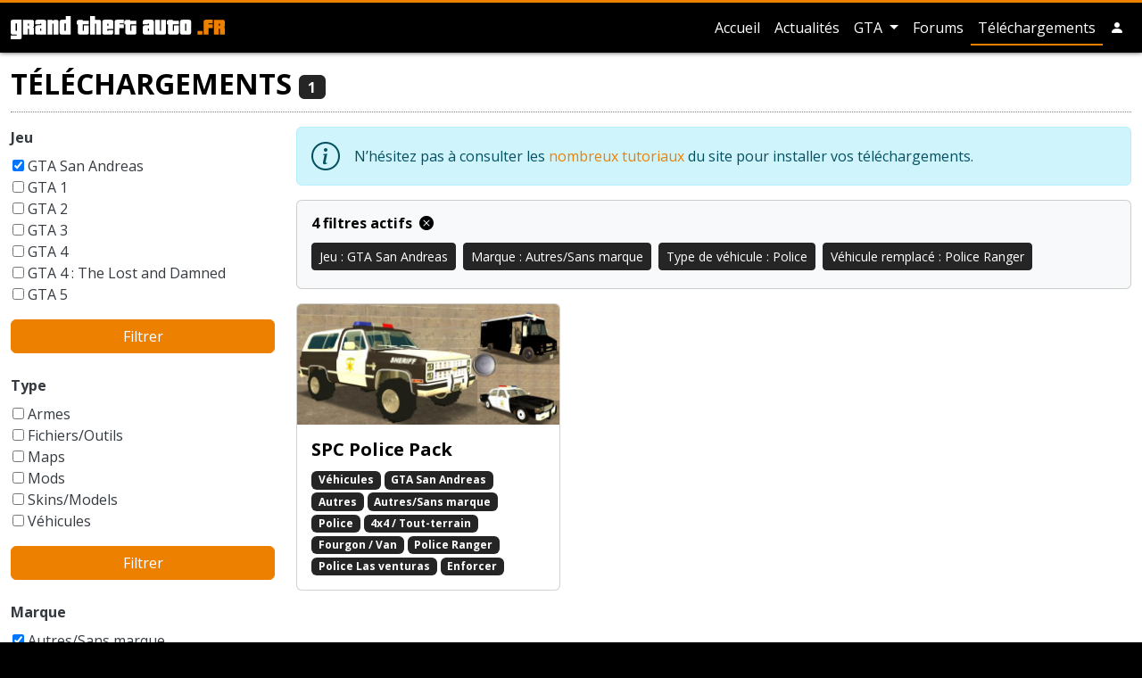

--- FILE ---
content_type: text/html; charset=UTF-8
request_url: https://www.grandtheftauto.fr/telechargements?filters%5Bvehicle-replaced%5D%5B0%5D=274&filters%5Bvehicle-kind%5D%5B0%5D=93&filters%5Bgame%5D%5B0%5D=2&filters%5Bgame%5D%5B1%5D=2&filters%5Bbrand%5D%5B0%5D=82
body_size: 13241
content:
<!DOCTYPE html>
<html lang="fr">
<head>
    <title>Liste des téléchargements (Jeu : GTA San Andreas, Marque : Autres/Sans marque, Type de véhicule : Police, Véhicule remplacé : Police Ranger) · GrandTheftAuto.fr</title>
    <!-- Meta -->
    <meta charset="utf-8">
    <meta name="viewport" content="width=device-width, initial-scale=1.0, shrink-to-fit=no">
    <meta name="description" content="Liste des téléchargements (Jeu : GTA San Andreas, Marque : Autres/Sans marque, Type de véhicule : Police, Véhicule remplacé : Police Ranger)">
            <link rel="canonical" href="https://www.grandtheftauto.fr/telechargements?filters%5Bvehicle-replaced%5D%5B0%5D=274&amp;filters%5Bvehicle-kind%5D%5B0%5D=93&amp;filters%5Bgame%5D%5B0%5D=2&amp;filters%5Bgame%5D%5B1%5D=2&amp;filters%5Bbrand%5D%5B0%5D=82"/>
        <meta name="twitter:site" content="@gta_fr">

            <meta property="og:title" content="Liste des téléchargements (Jeu : GTA San Andreas, Marque : Autres/Sans marque, Type de véhicule : Police, Véhicule remplacé : Police Ranger)">
        <meta property="og:type" content="website"/>
        <meta property="og:description" content="Liste des téléchargements (Jeu : GTA San Andreas, Marque : Autres/Sans marque, Type de véhicule : Police, Véhicule remplacé : Police Ranger)">
        <meta property="og:url" content="https://www.grandtheftauto.fr/telechargements?filters%5Bvehicle-replaced%5D%5B0%5D=274&amp;filters%5Bvehicle-kind%5D%5B0%5D=93&amp;filters%5Bgame%5D%5B0%5D=2&amp;filters%5Bgame%5D%5B1%5D=2&amp;filters%5Bbrand%5D%5B0%5D=82">
        <meta property="og:image" content="/apple-touch-icon.png">
    
    <link rel="stylesheet" href="/assets/css/website.0288d122.css">
    <link rel="apple-touch-icon" sizes="180x180" href="/apple-touch-icon.png">
<link rel="icon" type="image/png" sizes="32x32" href="/favicon-32x32.png">
<link rel="icon" type="image/png" sizes="16x16" href="/favicon-16x16.png">
<link rel="manifest" href="/site.webmanifest">
<link rel="mask-icon" href="/safari-pinned-tab.svg" color="#000000">
<meta name="apple-mobile-web-app-title" content="GrandTheftAuto.fr">
<meta name="application-name" content="GrandTheftAuto.fr">
<meta name="msapplication-TileColor" content="#ffc40d">
    <!-- Global site tag (gtag.js) - Google Analytics -->
<script async src="https://www.googletagmanager.com/gtag/js?id=G-XNDD0827YR"></script>
<script>
    window.dataLayer = window.dataLayer || [];
    function gtag(){dataLayer.push(arguments);}
    gtag('js', new Date());
    gtag('config', 'G-XNDD0827YR');
    gtag('consent', 'default', {
        'ad_storage': 'denied',
        'analytics_storage': 'denied'
    });
</script>
</head>

<body class="">
    <header class="page-header bg-dark sticky-top">
        <div class="container">
            <nav class="navbar navbar-expand navbar-dark flex-column flex-md-row">
                <a class="navbar-brand me-0 me-md-3" href="/"><svg id="logo" xmlns="http://www.w3.org/2000/svg" viewBox="0 0 109.04 11.98">
          <title>GrandTheftAuto.fr</title>
  <g class="title">
    <path class="a" d="M0,12V10.07H3.08a0,0,0,0,0,0,0V9.59H1.25C.42,9.59,0,9.27,0,8.64V2.89c0-.65.42-1,1.25-1H5.6V11c0,.63-.41,1-1.24,1ZM3.11,3.84H2.52s0,0,0,0v3.8s0,0,0,0h.59Z"/>
    <path class="a" d="M9.34,9.59v-3s0,0,0,0H8.72V9.59H6.23V1.92h4.35c.83,0,1.24.32,1.24,1V5.12c0,.37-.2.58-.61.63.41,0,.62.27.62.63V9.59Zm0-5.73s0,0,0,0H8.72V5h.59s0,0,0,0Z"/>
    <path class="a" d="M13.72,9.59c-.83,0-1.24-.32-1.24-.95V5.75c0-.63.41-1,1.24-1h1.86V3.86s0,0,0,0H15s0,0,0,0v.45H12.48V2.89c0-.65.41-1,1.24-1h3.11c.83,0,1.25.32,1.25,1v6.7Zm1.86-3.11H15s0,0,0,0V7.66s0,0,0,0h.58Z"/>
    <path class="a" d="M21.8,9.59V3.86l0,0h-.57a0,0,0,0,0,0,0V9.59h-2.5V1.92h2.5v.49a3,3,0,0,1,1.86-.49c.83,0,1.25.32,1.25,1v6.7Z"/>
    <path class="a" d="M26.16,9.59a1.49,1.49,0,0,1-.94-.24.83.83,0,0,1-.3-.71V2.89c0-.65.41-1,1.24-1H28V0h2.5V9.59ZM28,3.84h-.58s0,0,0,0v3.8s0,0,0,0H28Z"/>
    <path class="a" d="M35.44,9.59c-.83,0-1.25-.32-1.25-.95V4.31h-.61V2.41h.61V1.92h2.5v.49H39.8v1.9H36.69V7.66l0,0h.58l0,0V4.8H39.8V8.64c0,.63-.42.95-1.25.95Z"/>
    <path class="a" d="M43.52,9.59V3.86s0,0,0,0H42.9V9.59H40.41V0H42.9V1.92h1.86c.84,0,1.25.32,1.25,1v6.7Z"/>
    <path class="a" d="M47.9,9.59c-.84,0-1.25-.32-1.25-.95V2.89c0-.65.41-1,1.25-1H51c.84,0,1.25.32,1.25,1V6.72H49.14v.94s0,0,0,0h.56s0,0,0,0V7.2h2.49V8.64c0,.63-.41.95-1.25.95Zm1.86-5.73s0,0,0,0h-.56s0,0,0,0V4.93h.62Z"/>
    <path class="a" d="M52.88,9.59V2.89c0-.65.41-1,1.24-1h3.44V3.84H55.4s0,0,0,0v.45h2.16V6.23H55.37V9.59Z"/>
    <path class="a" d="M59.67,9.59c-.83,0-1.25-.32-1.25-.95V4.31h-.61V2.41h.61V1.92h2.5v.49H64v1.9h-3.1V7.66s0,0,0,0h.58l0,0V4.8H64V8.64c0,.63-.41.95-1.24.95Z"/>
    <path class="a" d="M68.54,9.59c-.84,0-1.25-.32-1.25-.95V5.75c0-.63.41-1,1.25-1H70.4V3.86s0,0,0,0h-.56s0,0,0,0v.45H67.29V2.89c0-.65.41-1,1.25-1h3.1c.84,0,1.25.32,1.25,1v6.7ZM70.4,6.48h-.59s0,0,0,0V7.66s0,0,0,0h.59Z"/>
    <path class="a" d="M74.74,9.59c-.83,0-1.25-.32-1.25-.95V1.92H76V7.66l0,0h.57a0,0,0,0,0,0,0V1.92h2.5V8.64c0,.63-.42.95-1.25.95Z"/>
    <path class="a" d="M81.33,9.59c-.83,0-1.25-.32-1.25-.95V4.31h-.61V2.41h.61V1.92h2.5v.49h3.1v1.9h-3.1V7.66s0,0,0,0h.58l0,0V4.8h2.48V8.64c0,.63-.41.95-1.24.95Z"/>
    <path class="a" d="M87.52,9.59c-.83,0-1.25-.32-1.25-.95V2.89c0-.65.42-1,1.25-1h3.11c.83,0,1.25.32,1.25,1V8.64c0,.63-.42.95-1.25.95Zm1.86-5.73a0,0,0,0,0,0,0h-.57l0,0v3.8l0,0h.57a0,0,0,0,0,0,0Z"/>
  </g>
  <g class="ext">
    <path class="a" d="M95.15,9.59V7.68h2.5V9.59Z"/>
    <path class="a" d="M98.26,9.59V2.89c0-.65.42-1,1.25-1h3.43V3.84h-2.16s0,0,0,0v.45h2.16V6.23h-2.16V9.59Z"/>
    <path class="a" d="M106.54,9.59v-3s0,0,0,0h-.59V9.59h-2.5V1.92h4.36c.82,0,1.23.32,1.23,1V5.12c0,.37-.2.58-.61.63.42,0,.63.27.63.63V9.59Zm0-5.73,0,0h-.59V5h.59a0,0,0,0,0,0,0Z"/>
  </g>
</svg></a>

                                    <ul class="navbar-nav ms-md-auto navbar-nav-hscroll">
                        <li class="nav-item d-none d-md-inline-block ">
                            <a class="nav-link" href="/">
                                Accueil
                            </a>
                        </li>
                        <li class="nav-item ">
                            <a class="nav-link" href="/actualites">
                                Actualités
                            </a>
                        </li>
                                                    <li class="nav-item dropdown ">
                                <a class="nav-link d-md-none" href="/gta">
                                    GTA
                                </a>
                                <a class="nav-link dropdown-toggle d-none d-md-inline-block"
                                   id="navbarDropdownMenuLink" role="button"
                                   data-bs-toggle="dropdown" aria-haspopup="true" aria-expanded="false"
                                   href="/gta">
                                    GTA
                                </a>
                                <div class="dropdown-menu" aria-labelledby="navbarDropdownMenuLink">
                                                                                                                        <a class="dropdown-item"
                                               href="/gta6">
                                                GTA 6
                                            </a>
                                                                                                                                                                <a class="dropdown-item"
                                               href="/gta5">
                                                GTA 5
                                            </a>
                                                                                                                                                                <a class="dropdown-item"
                                               href="/gta4-the-lost-and-damned">
                                                GTA 4 : The Lost and Damned
                                            </a>
                                                                                                                                                                <a class="dropdown-item"
                                               href="/gta4">
                                                GTA 4
                                            </a>
                                                                                                                                                                <a class="dropdown-item"
                                               href="/gta-vice-city-stories">
                                                GTA Vice City Stories
                                            </a>
                                                                                                                                                                <a class="dropdown-item"
                                               href="/gta-liberty-city-stories">
                                                GTA Liberty City Stories
                                            </a>
                                                                                                                                                                <a class="dropdown-item"
                                               href="/gta-san-andreas">
                                                GTA San Andreas
                                            </a>
                                                                                                                                                                <a class="dropdown-item"
                                               href="/gta-vice-city">
                                                GTA Vice City
                                            </a>
                                                                                                                                                                <a class="dropdown-item"
                                               href="/gta3">
                                                GTA 3
                                            </a>
                                                                                                                                                                                                                                                                                                                                                                                                                                <div class="dropdown-divider"></div>
                                    <a class="dropdown-item"
                                       href="/gta">
                                        Tous les GTA
                                    </a>
                                </div>
                            </li>
                                                <li class="nav-item">
                            <a class="nav-link" href="https://forums.grandtheftauto.fr">Forums</a>
                        </li>
                        <li class="nav-item active">
                            <a class="nav-link" href="/telechargements">
                                Téléchargements
                            </a>
                        </li>
                                                                                <li class="nav-item me-md-0 d-inline-block d-sm-none">
                                <a class="nav-link"
                                   role="button" rel="nofollow"
                                                                                    href="/login?goto=%2Ftelechargements%3Ffilters%255Bvehicle-replaced%255D%255B0%255D%3D274%26filters%255Bvehicle-kind%255D%255B0%255D%3D93%26filters%255Bgame%255D%255B0%255D%3D2%26filters%255Bgame%255D%255B1%255D%3D2%26filters%255Bbrand%255D%255B0%255D%3D82"
                                                                        >
                                    <i class="bi bi-person-fill"
                                       role="img"
                                       data-bs-toggle="tooltip"
                                       title="Compte utilisateur"></i>
                                </a>
                            </li>
                            <li class="nav-item me-md-0 dropdown d-none d-sm-inline-block">
                                <a class="nav-link"
                                   role="button" rel="nofollow"
                                                                                    href="/login?goto=%2Ftelechargements%3Ffilters%255Bvehicle-replaced%255D%255B0%255D%3D274%26filters%255Bvehicle-kind%255D%255B0%255D%3D93%26filters%255Bgame%255D%255B0%255D%3D2%26filters%255Bgame%255D%255B1%255D%3D2%26filters%255Bbrand%255D%255B0%255D%3D82"
                                                                        >
                                    <i class="bi bi-person-fill"
                                       role="img"
                                       data-bs-toggle="tooltip"
                                       title="Compte utilisateur"></i>
                                </a>
                                                            </li>
                                            </ul>
                            </nav>
        </div>
            </header>
    
    <div class="container py-3 infinite-scroll">
        <article>
            <header class="d-flex justify-content-between align-items-center">
                <h1>
                    Téléchargements
                    <span class="badge bg-secondary">1</span>
                </h1>
                <button data-bs-toggle="collapse"
                        data-bs-target="#menu-filters"
                        class="btn btn-outline-secondary d-md-none">
                    <i class="bi bi-filter" role="img"></i>
                </button>
            </header>

            <div class="row">
                <div id="menu-filters" class="col-12 col-md-3 collapse d-md-block mb-4">
                    
                    <form name="filters" method="get" action="">
                                            <div class="mb-4">
                                                                <label for="filters_game" class="form-label">Jeu</label>
                            <div class="form-filters">
                                                                          
    <div class="custom-control custom-checkbox checked">
        <input type="checkbox" id="filters_game_2" name="filters[game][]" checked="checked" class="custom-control-input" value="2" >
        <label class="custom-control-label" for="filters_game_2">GTA San Andreas</label>
            
    </div>

                                                  
    <div class="custom-control custom-checkbox not-checked">
        <input type="checkbox" id="filters_game_7" name="filters[game][]" class="custom-control-input" value="7" >
        <label class="custom-control-label" for="filters_game_7">GTA 1</label>
            
    </div>

                                                  
    <div class="custom-control custom-checkbox not-checked">
        <input type="checkbox" id="filters_game_5" name="filters[game][]" class="custom-control-input" value="5" >
        <label class="custom-control-label" for="filters_game_5">GTA 2</label>
            
    </div>

                                                  
    <div class="custom-control custom-checkbox not-checked">
        <input type="checkbox" id="filters_game_4" name="filters[game][]" class="custom-control-input" value="4" >
        <label class="custom-control-label" for="filters_game_4">GTA 3</label>
            
    </div>

                                                  
    <div class="custom-control custom-checkbox not-checked">
        <input type="checkbox" id="filters_game_205" name="filters[game][]" class="custom-control-input" value="205" >
        <label class="custom-control-label" for="filters_game_205">GTA 4</label>
            
    </div>

                                                  
    <div class="custom-control custom-checkbox not-checked">
        <input type="checkbox" id="filters_game_411" name="filters[game][]" class="custom-control-input" value="411" >
        <label class="custom-control-label" for="filters_game_411">GTA 4 : The Lost and Damned</label>
            
    </div>

                                                  
    <div class="custom-control custom-checkbox not-checked">
        <input type="checkbox" id="filters_game_440" name="filters[game][]" class="custom-control-input" value="440" >
        <label class="custom-control-label" for="filters_game_440">GTA 5</label>
            
    </div>

                                                  
    <div class="custom-control custom-checkbox not-checked">
        <input type="checkbox" id="filters_game_441" name="filters[game][]" class="custom-control-input" value="441" >
        <label class="custom-control-label" for="filters_game_441">GTA 6</label>
            
    </div>

                                                  
    <div class="custom-control custom-checkbox not-checked">
        <input type="checkbox" id="filters_game_194" name="filters[game][]" class="custom-control-input" value="194" >
        <label class="custom-control-label" for="filters_game_194">GTA Liberty City Stories</label>
            
    </div>

                                                  
    <div class="custom-control custom-checkbox not-checked">
        <input type="checkbox" id="filters_game_6" name="filters[game][]" class="custom-control-input" value="6" >
        <label class="custom-control-label" for="filters_game_6">GTA London 1969</label>
            
    </div>

                                                  
    <div class="custom-control custom-checkbox not-checked">
        <input type="checkbox" id="filters_game_3" name="filters[game][]" class="custom-control-input" value="3" >
        <label class="custom-control-label" for="filters_game_3">GTA Vice City</label>
            
    </div>

                                                  
    <div class="custom-control custom-checkbox not-checked">
        <input type="checkbox" id="filters_game_218" name="filters[game][]" class="custom-control-input" value="218" >
        <label class="custom-control-label" for="filters_game_218">GTA Vice City Stories</label>
            
    </div>

            
  
                            </div>
                            <div class="d-grid gap-2">
                                <button type="submit" class="btn btn-primary">Filtrer</button>
                            </div>
                        </div>
                                            <div class="mb-4">
                                                                <label for="filters_type" class="form-label">Type</label>
                            <div class="form-filters">
                                                                          
    <div class="custom-control custom-checkbox not-checked">
        <input type="checkbox" id="filters_type_11" name="filters[type][]" class="custom-control-input" value="11" >
        <label class="custom-control-label" for="filters_type_11">Armes</label>
            
    </div>

                                                  
    <div class="custom-control custom-checkbox not-checked">
        <input type="checkbox" id="filters_type_12" name="filters[type][]" class="custom-control-input" value="12" >
        <label class="custom-control-label" for="filters_type_12">Fichiers/Outils</label>
            
    </div>

                                                  
    <div class="custom-control custom-checkbox not-checked">
        <input type="checkbox" id="filters_type_9" name="filters[type][]" class="custom-control-input" value="9" >
        <label class="custom-control-label" for="filters_type_9">Maps</label>
            
    </div>

                                                  
    <div class="custom-control custom-checkbox not-checked">
        <input type="checkbox" id="filters_type_8" name="filters[type][]" class="custom-control-input" value="8" >
        <label class="custom-control-label" for="filters_type_8">Mods</label>
            
    </div>

                                                  
    <div class="custom-control custom-checkbox not-checked">
        <input type="checkbox" id="filters_type_10" name="filters[type][]" class="custom-control-input" value="10" >
        <label class="custom-control-label" for="filters_type_10">Skins/Models</label>
            
    </div>

                                                  
    <div class="custom-control custom-checkbox not-checked">
        <input type="checkbox" id="filters_type_1" name="filters[type][]" class="custom-control-input" value="1" >
        <label class="custom-control-label" for="filters_type_1">Véhicules</label>
            
    </div>

            
  
                            </div>
                            <div class="d-grid gap-2">
                                <button type="submit" class="btn btn-primary">Filtrer</button>
                            </div>
                        </div>
                                            <div class="mb-4">
                                                                <label for="filters_brand" class="form-label">Marque</label>
                            <div class="form-filters">
                                                                          
    <div class="custom-control custom-checkbox checked">
        <input type="checkbox" id="filters_brand_82" name="filters[brand][]" checked="checked" class="custom-control-input" value="82" >
        <label class="custom-control-label" for="filters_brand_82">Autres/Sans marque</label>
            
    </div>

                                                  
    <div class="custom-control custom-checkbox not-checked">
        <input type="checkbox" id="filters_brand_22" name="filters[brand][]" class="custom-control-input" value="22" >
        <label class="custom-control-label" for="filters_brand_22">Alfa Romeo</label>
            
    </div>

                                                  
    <div class="custom-control custom-checkbox not-checked">
        <input type="checkbox" id="filters_brand_215" name="filters[brand][]" class="custom-control-input" value="215" >
        <label class="custom-control-label" for="filters_brand_215">AMC</label>
            
    </div>

                                                  
    <div class="custom-control custom-checkbox not-checked">
        <input type="checkbox" id="filters_brand_214" name="filters[brand][]" class="custom-control-input" value="214" >
        <label class="custom-control-label" for="filters_brand_214">American LeFrance</label>
            
    </div>

                                                  
    <div class="custom-control custom-checkbox not-checked">
        <input type="checkbox" id="filters_brand_397" name="filters[brand][]" class="custom-control-input" value="397" >
        <label class="custom-control-label" for="filters_brand_397">Anadol</label>
            
    </div>

                                                  
    <div class="custom-control custom-checkbox not-checked">
        <input type="checkbox" id="filters_brand_23" name="filters[brand][]" class="custom-control-input" value="23" >
        <label class="custom-control-label" for="filters_brand_23">Aston Martin</label>
            
    </div>

                                                  
    <div class="custom-control custom-checkbox not-checked">
        <input type="checkbox" id="filters_brand_24" name="filters[brand][]" class="custom-control-input" value="24" >
        <label class="custom-control-label" for="filters_brand_24">Audi</label>
            
    </div>

                                                  
    <div class="custom-control custom-checkbox not-checked">
        <input type="checkbox" id="filters_brand_135" name="filters[brand][]" class="custom-control-input" value="135" >
        <label class="custom-control-label" for="filters_brand_135">Austin</label>
            
    </div>

                                                  
    <div class="custom-control custom-checkbox not-checked">
        <input type="checkbox" id="filters_brand_25" name="filters[brand][]" class="custom-control-input" value="25" >
        <label class="custom-control-label" for="filters_brand_25">Bentley</label>
            
    </div>

                                                  
    <div class="custom-control custom-checkbox not-checked">
        <input type="checkbox" id="filters_brand_26" name="filters[brand][]" class="custom-control-input" value="26" >
        <label class="custom-control-label" for="filters_brand_26">BMW</label>
            
    </div>

                                                  
    <div class="custom-control custom-checkbox not-checked">
        <input type="checkbox" id="filters_brand_136" name="filters[brand][]" class="custom-control-input" value="136" >
        <label class="custom-control-label" for="filters_brand_136">Bobcat</label>
            
    </div>

                                                  
    <div class="custom-control custom-checkbox not-checked">
        <input type="checkbox" id="filters_brand_119" name="filters[brand][]" class="custom-control-input" value="119" >
        <label class="custom-control-label" for="filters_brand_119">Boeing</label>
            
    </div>

                                                  
    <div class="custom-control custom-checkbox not-checked">
        <input type="checkbox" id="filters_brand_172" name="filters[brand][]" class="custom-control-input" value="172" >
        <label class="custom-control-label" for="filters_brand_172">Bucegi</label>
            
    </div>

                                                  
    <div class="custom-control custom-checkbox not-checked">
        <input type="checkbox" id="filters_brand_157" name="filters[brand][]" class="custom-control-input" value="157" >
        <label class="custom-control-label" for="filters_brand_157">Buell</label>
            
    </div>

                                                  
    <div class="custom-control custom-checkbox not-checked">
        <input type="checkbox" id="filters_brand_27" name="filters[brand][]" class="custom-control-input" value="27" >
        <label class="custom-control-label" for="filters_brand_27">Bugatti</label>
            
    </div>

                                                  
    <div class="custom-control custom-checkbox not-checked">
        <input type="checkbox" id="filters_brand_28" name="filters[brand][]" class="custom-control-input" value="28" >
        <label class="custom-control-label" for="filters_brand_28">Buick</label>
            
    </div>

                                                  
    <div class="custom-control custom-checkbox not-checked">
        <input type="checkbox" id="filters_brand_29" name="filters[brand][]" class="custom-control-input" value="29" >
        <label class="custom-control-label" for="filters_brand_29">Cadillac</label>
            
    </div>

                                                  
    <div class="custom-control custom-checkbox not-checked">
        <input type="checkbox" id="filters_brand_203" name="filters[brand][]" class="custom-control-input" value="203" >
        <label class="custom-control-label" for="filters_brand_203">Caterham</label>
            
    </div>

                                                  
    <div class="custom-control custom-checkbox not-checked">
        <input type="checkbox" id="filters_brand_212" name="filters[brand][]" class="custom-control-input" value="212" >
        <label class="custom-control-label" for="filters_brand_212">Caterpillar</label>
            
    </div>

                                                  
    <div class="custom-control custom-checkbox not-checked">
        <input type="checkbox" id="filters_brand_161" name="filters[brand][]" class="custom-control-input" value="161" >
        <label class="custom-control-label" for="filters_brand_161">Champion</label>
            
    </div>

                                                  
    <div class="custom-control custom-checkbox not-checked">
        <input type="checkbox" id="filters_brand_69" name="filters[brand][]" class="custom-control-input" value="69" >
        <label class="custom-control-label" for="filters_brand_69">Checker</label>
            
    </div>

                                                  
    <div class="custom-control custom-checkbox not-checked">
        <input type="checkbox" id="filters_brand_30" name="filters[brand][]" class="custom-control-input" value="30" >
        <label class="custom-control-label" for="filters_brand_30">Chevrolet</label>
            
    </div>

                                                  
    <div class="custom-control custom-checkbox not-checked">
        <input type="checkbox" id="filters_brand_31" name="filters[brand][]" class="custom-control-input" value="31" >
        <label class="custom-control-label" for="filters_brand_31">Chrysler</label>
            
    </div>

                                                  
    <div class="custom-control custom-checkbox not-checked">
        <input type="checkbox" id="filters_brand_32" name="filters[brand][]" class="custom-control-input" value="32" >
        <label class="custom-control-label" for="filters_brand_32">Citroen</label>
            
    </div>

                                                  
    <div class="custom-control custom-checkbox not-checked">
        <input type="checkbox" id="filters_brand_33" name="filters[brand][]" class="custom-control-input" value="33" >
        <label class="custom-control-label" for="filters_brand_33">Dacia</label>
            
    </div>

                                                  
    <div class="custom-control custom-checkbox not-checked">
        <input type="checkbox" id="filters_brand_120" name="filters[brand][]" class="custom-control-input" value="120" >
        <label class="custom-control-label" for="filters_brand_120">Daewoo</label>
            
    </div>

                                                  
    <div class="custom-control custom-checkbox not-checked">
        <input type="checkbox" id="filters_brand_112" name="filters[brand][]" class="custom-control-input" value="112" >
        <label class="custom-control-label" for="filters_brand_112">DAF</label>
            
    </div>

                                                  
    <div class="custom-control custom-checkbox not-checked">
        <input type="checkbox" id="filters_brand_137" name="filters[brand][]" class="custom-control-input" value="137" >
        <label class="custom-control-label" for="filters_brand_137">Datsun</label>
            
    </div>

                                                  
    <div class="custom-control custom-checkbox not-checked">
        <input type="checkbox" id="filters_brand_34" name="filters[brand][]" class="custom-control-input" value="34" >
        <label class="custom-control-label" for="filters_brand_34">De Tomaso</label>
            
    </div>

                                                  
    <div class="custom-control custom-checkbox not-checked">
        <input type="checkbox" id="filters_brand_410" name="filters[brand][]" class="custom-control-input" value="410" >
        <label class="custom-control-label" for="filters_brand_410">Derbi</label>
            
    </div>

                                                  
    <div class="custom-control custom-checkbox not-checked">
        <input type="checkbox" id="filters_brand_35" name="filters[brand][]" class="custom-control-input" value="35" >
        <label class="custom-control-label" for="filters_brand_35">DMC / De Lorean</label>
            
    </div>

                                                  
    <div class="custom-control custom-checkbox not-checked">
        <input type="checkbox" id="filters_brand_36" name="filters[brand][]" class="custom-control-input" value="36" >
        <label class="custom-control-label" for="filters_brand_36">Dodge</label>
            
    </div>

                                                  
    <div class="custom-control custom-checkbox not-checked">
        <input type="checkbox" id="filters_brand_86" name="filters[brand][]" class="custom-control-input" value="86" >
        <label class="custom-control-label" for="filters_brand_86">Ducati</label>
            
    </div>

                                                  
    <div class="custom-control custom-checkbox not-checked">
        <input type="checkbox" id="filters_brand_138" name="filters[brand][]" class="custom-control-input" value="138" >
        <label class="custom-control-label" for="filters_brand_138">Duesenberg</label>
            
    </div>

                                                  
    <div class="custom-control custom-checkbox not-checked">
        <input type="checkbox" id="filters_brand_37" name="filters[brand][]" class="custom-control-input" value="37" >
        <label class="custom-control-label" for="filters_brand_37">Ferrari</label>
            
    </div>

                                                  
    <div class="custom-control custom-checkbox not-checked">
        <input type="checkbox" id="filters_brand_38" name="filters[brand][]" class="custom-control-input" value="38" >
        <label class="custom-control-label" for="filters_brand_38">Fiat</label>
            
    </div>

                                                  
    <div class="custom-control custom-checkbox not-checked">
        <input type="checkbox" id="filters_brand_39" name="filters[brand][]" class="custom-control-input" value="39" >
        <label class="custom-control-label" for="filters_brand_39">Ford</label>
            
    </div>

                                                  
    <div class="custom-control custom-checkbox not-checked">
        <input type="checkbox" id="filters_brand_139" name="filters[brand][]" class="custom-control-input" value="139" >
        <label class="custom-control-label" for="filters_brand_139">Freightliner</label>
            
    </div>

                                                  
    <div class="custom-control custom-checkbox not-checked">
        <input type="checkbox" id="filters_brand_140" name="filters[brand][]" class="custom-control-input" value="140" >
        <label class="custom-control-label" for="filters_brand_140">FSO</label>
            
    </div>

                                                  
    <div class="custom-control custom-checkbox not-checked">
        <input type="checkbox" id="filters_brand_40" name="filters[brand][]" class="custom-control-input" value="40" >
        <label class="custom-control-label" for="filters_brand_40">GAZ/UAZ/VAZ/ZAZ</label>
            
    </div>

                                                  
    <div class="custom-control custom-checkbox not-checked">
        <input type="checkbox" id="filters_brand_131" name="filters[brand][]" class="custom-control-input" value="131" >
        <label class="custom-control-label" for="filters_brand_131">Gilera</label>
            
    </div>

                                                  
    <div class="custom-control custom-checkbox not-checked">
        <input type="checkbox" id="filters_brand_134" name="filters[brand][]" class="custom-control-input" value="134" >
        <label class="custom-control-label" for="filters_brand_134">Gillet</label>
            
    </div>

                                                  
    <div class="custom-control custom-checkbox not-checked">
        <input type="checkbox" id="filters_brand_41" name="filters[brand][]" class="custom-control-input" value="41" >
        <label class="custom-control-label" for="filters_brand_41">GMC</label>
            
    </div>

                                                  
    <div class="custom-control custom-checkbox not-checked">
        <input type="checkbox" id="filters_brand_114" name="filters[brand][]" class="custom-control-input" value="114" >
        <label class="custom-control-label" for="filters_brand_114">Harley Davidson</label>
            
    </div>

                                                  
    <div class="custom-control custom-checkbox not-checked">
        <input type="checkbox" id="filters_brand_167" name="filters[brand][]" class="custom-control-input" value="167" >
        <label class="custom-control-label" for="filters_brand_167">Hitachi</label>
            
    </div>

                                                  
    <div class="custom-control custom-checkbox not-checked">
        <input type="checkbox" id="filters_brand_141" name="filters[brand][]" class="custom-control-input" value="141" >
        <label class="custom-control-label" for="filters_brand_141">Holden/HSV</label>
            
    </div>

                                                  
    <div class="custom-control custom-checkbox not-checked">
        <input type="checkbox" id="filters_brand_42" name="filters[brand][]" class="custom-control-input" value="42" >
        <label class="custom-control-label" for="filters_brand_42">Honda</label>
            
    </div>

                                                  
    <div class="custom-control custom-checkbox not-checked">
        <input type="checkbox" id="filters_brand_43" name="filters[brand][]" class="custom-control-input" value="43" >
        <label class="custom-control-label" for="filters_brand_43">Hummer</label>
            
    </div>

                                                  
    <div class="custom-control custom-checkbox not-checked">
        <input type="checkbox" id="filters_brand_44" name="filters[brand][]" class="custom-control-input" value="44" >
        <label class="custom-control-label" for="filters_brand_44">Hyundai</label>
            
    </div>

                                                  
    <div class="custom-control custom-checkbox not-checked">
        <input type="checkbox" id="filters_brand_126" name="filters[brand][]" class="custom-control-input" value="126" >
        <label class="custom-control-label" for="filters_brand_126">Ikarus</label>
            
    </div>

                                                  
    <div class="custom-control custom-checkbox not-checked">
        <input type="checkbox" id="filters_brand_404" name="filters[brand][]" class="custom-control-input" value="404" >
        <label class="custom-control-label" for="filters_brand_404">Infiniti</label>
            
    </div>

                                                  
    <div class="custom-control custom-checkbox not-checked">
        <input type="checkbox" id="filters_brand_124" name="filters[brand][]" class="custom-control-input" value="124" >
        <label class="custom-control-label" for="filters_brand_124">International</label>
            
    </div>

                                                  
    <div class="custom-control custom-checkbox not-checked">
        <input type="checkbox" id="filters_brand_130" name="filters[brand][]" class="custom-control-input" value="130" >
        <label class="custom-control-label" for="filters_brand_130">Isuzu</label>
            
    </div>

                                                  
    <div class="custom-control custom-checkbox not-checked">
        <input type="checkbox" id="filters_brand_142" name="filters[brand][]" class="custom-control-input" value="142" >
        <label class="custom-control-label" for="filters_brand_142">Iveco</label>
            
    </div>

                                                  
    <div class="custom-control custom-checkbox not-checked">
        <input type="checkbox" id="filters_brand_45" name="filters[brand][]" class="custom-control-input" value="45" >
        <label class="custom-control-label" for="filters_brand_45">Jaguar</label>
            
    </div>

                                                  
    <div class="custom-control custom-checkbox not-checked">
        <input type="checkbox" id="filters_brand_46" name="filters[brand][]" class="custom-control-input" value="46" >
        <label class="custom-control-label" for="filters_brand_46">Jeep</label>
            
    </div>

                                                  
    <div class="custom-control custom-checkbox not-checked">
        <input type="checkbox" id="filters_brand_393" name="filters[brand][]" class="custom-control-input" value="393" >
        <label class="custom-control-label" for="filters_brand_393">K-1 Engineering</label>
            
    </div>

                                                  
    <div class="custom-control custom-checkbox not-checked">
        <input type="checkbox" id="filters_brand_206" name="filters[brand][]" class="custom-control-input" value="206" >
        <label class="custom-control-label" for="filters_brand_206">Kaiser</label>
            
    </div>

                                                  
    <div class="custom-control custom-checkbox not-checked">
        <input type="checkbox" id="filters_brand_83" name="filters[brand][]" class="custom-control-input" value="83" >
        <label class="custom-control-label" for="filters_brand_83">Kamaz</label>
            
    </div>

                                                  
    <div class="custom-control custom-checkbox not-checked">
        <input type="checkbox" id="filters_brand_395" name="filters[brand][]" class="custom-control-input" value="395" >
        <label class="custom-control-label" for="filters_brand_395">Kamov</label>
            
    </div>

                                                  
    <div class="custom-control custom-checkbox not-checked">
        <input type="checkbox" id="filters_brand_87" name="filters[brand][]" class="custom-control-input" value="87" >
        <label class="custom-control-label" for="filters_brand_87">Kawasaki</label>
            
    </div>

                                                  
    <div class="custom-control custom-checkbox not-checked">
        <input type="checkbox" id="filters_brand_116" name="filters[brand][]" class="custom-control-input" value="116" >
        <label class="custom-control-label" for="filters_brand_116">Kenworth</label>
            
    </div>

                                                  
    <div class="custom-control custom-checkbox not-checked">
        <input type="checkbox" id="filters_brand_47" name="filters[brand][]" class="custom-control-input" value="47" >
        <label class="custom-control-label" for="filters_brand_47">Koenigsegg</label>
            
    </div>

                                                  
    <div class="custom-control custom-checkbox not-checked">
        <input type="checkbox" id="filters_brand_121" name="filters[brand][]" class="custom-control-input" value="121" >
        <label class="custom-control-label" for="filters_brand_121">Kona</label>
            
    </div>

                                                  
    <div class="custom-control custom-checkbox not-checked">
        <input type="checkbox" id="filters_brand_153" name="filters[brand][]" class="custom-control-input" value="153" >
        <label class="custom-control-label" for="filters_brand_153">KrAZ</label>
            
    </div>

                                                  
    <div class="custom-control custom-checkbox not-checked">
        <input type="checkbox" id="filters_brand_213" name="filters[brand][]" class="custom-control-input" value="213" >
        <label class="custom-control-label" for="filters_brand_213">KTM</label>
            
    </div>

                                                  
    <div class="custom-control custom-checkbox not-checked">
        <input type="checkbox" id="filters_brand_48" name="filters[brand][]" class="custom-control-input" value="48" >
        <label class="custom-control-label" for="filters_brand_48">Lada</label>
            
    </div>

                                                  
    <div class="custom-control custom-checkbox not-checked">
        <input type="checkbox" id="filters_brand_49" name="filters[brand][]" class="custom-control-input" value="49" >
        <label class="custom-control-label" for="filters_brand_49">Lamborghini</label>
            
    </div>

                                                  
    <div class="custom-control custom-checkbox not-checked">
        <input type="checkbox" id="filters_brand_143" name="filters[brand][]" class="custom-control-input" value="143" >
        <label class="custom-control-label" for="filters_brand_143">Lancia</label>
            
    </div>

                                                  
    <div class="custom-control custom-checkbox not-checked">
        <input type="checkbox" id="filters_brand_210" name="filters[brand][]" class="custom-control-input" value="210" >
        <label class="custom-control-label" for="filters_brand_210">Land Rover</label>
            
    </div>

                                                  
    <div class="custom-control custom-checkbox not-checked">
        <input type="checkbox" id="filters_brand_50" name="filters[brand][]" class="custom-control-input" value="50" >
        <label class="custom-control-label" for="filters_brand_50">Lexus</label>
            
    </div>

                                                  
    <div class="custom-control custom-checkbox not-checked">
        <input type="checkbox" id="filters_brand_129" name="filters[brand][]" class="custom-control-input" value="129" >
        <label class="custom-control-label" for="filters_brand_129">Liaz</label>
            
    </div>

                                                  
    <div class="custom-control custom-checkbox not-checked">
        <input type="checkbox" id="filters_brand_51" name="filters[brand][]" class="custom-control-input" value="51" >
        <label class="custom-control-label" for="filters_brand_51">Lincoln</label>
            
    </div>

                                                  
    <div class="custom-control custom-checkbox not-checked">
        <input type="checkbox" id="filters_brand_118" name="filters[brand][]" class="custom-control-input" value="118" >
        <label class="custom-control-label" for="filters_brand_118">Lockheed Martin</label>
            
    </div>

                                                  
    <div class="custom-control custom-checkbox not-checked">
        <input type="checkbox" id="filters_brand_52" name="filters[brand][]" class="custom-control-input" value="52" >
        <label class="custom-control-label" for="filters_brand_52">Lotus</label>
            
    </div>

                                                  
    <div class="custom-control custom-checkbox not-checked">
        <input type="checkbox" id="filters_brand_144" name="filters[brand][]" class="custom-control-input" value="144" >
        <label class="custom-control-label" for="filters_brand_144">Luaz</label>
            
    </div>

                                                  
    <div class="custom-control custom-checkbox not-checked">
        <input type="checkbox" id="filters_brand_84" name="filters[brand][]" class="custom-control-input" value="84" >
        <label class="custom-control-label" for="filters_brand_84">Mack</label>
            
    </div>

                                                  
    <div class="custom-control custom-checkbox not-checked">
        <input type="checkbox" id="filters_brand_398" name="filters[brand][]" class="custom-control-input" value="398" >
        <label class="custom-control-label" for="filters_brand_398">Magirus Deutz</label>
            
    </div>

                                                  
    <div class="custom-control custom-checkbox not-checked">
        <input type="checkbox" id="filters_brand_171" name="filters[brand][]" class="custom-control-input" value="171" >
        <label class="custom-control-label" for="filters_brand_171">MAN</label>
            
    </div>

                                                  
    <div class="custom-control custom-checkbox not-checked">
        <input type="checkbox" id="filters_brand_154" name="filters[brand][]" class="custom-control-input" value="154" >
        <label class="custom-control-label" for="filters_brand_154">Marcopolo</label>
            
    </div>

                                                  
    <div class="custom-control custom-checkbox not-checked">
        <input type="checkbox" id="filters_brand_122" name="filters[brand][]" class="custom-control-input" value="122" >
        <label class="custom-control-label" for="filters_brand_122">Maserati</label>
            
    </div>

                                                  
    <div class="custom-control custom-checkbox not-checked">
        <input type="checkbox" id="filters_brand_174" name="filters[brand][]" class="custom-control-input" value="174" >
        <label class="custom-control-label" for="filters_brand_174">Massey Ferguson</label>
            
    </div>

                                                  
    <div class="custom-control custom-checkbox not-checked">
        <input type="checkbox" id="filters_brand_53" name="filters[brand][]" class="custom-control-input" value="53" >
        <label class="custom-control-label" for="filters_brand_53">Maybach</label>
            
    </div>

                                                  
    <div class="custom-control custom-checkbox not-checked">
        <input type="checkbox" id="filters_brand_54" name="filters[brand][]" class="custom-control-input" value="54" >
        <label class="custom-control-label" for="filters_brand_54">Mazda</label>
            
    </div>

                                                  
    <div class="custom-control custom-checkbox not-checked">
        <input type="checkbox" id="filters_brand_168" name="filters[brand][]" class="custom-control-input" value="168" >
        <label class="custom-control-label" for="filters_brand_168">MBK</label>
            
    </div>

                                                  
    <div class="custom-control custom-checkbox not-checked">
        <input type="checkbox" id="filters_brand_55" name="filters[brand][]" class="custom-control-input" value="55" >
        <label class="custom-control-label" for="filters_brand_55">McLaren</label>
            
    </div>

                                                  
    <div class="custom-control custom-checkbox not-checked">
        <input type="checkbox" id="filters_brand_165" name="filters[brand][]" class="custom-control-input" value="165" >
        <label class="custom-control-label" for="filters_brand_165">Melex</label>
            
    </div>

                                                  
    <div class="custom-control custom-checkbox not-checked">
        <input type="checkbox" id="filters_brand_56" name="filters[brand][]" class="custom-control-input" value="56" >
        <label class="custom-control-label" for="filters_brand_56">Mercedes</label>
            
    </div>

                                                  
    <div class="custom-control custom-checkbox not-checked">
        <input type="checkbox" id="filters_brand_57" name="filters[brand][]" class="custom-control-input" value="57" >
        <label class="custom-control-label" for="filters_brand_57">Mercury</label>
            
    </div>

                                                  
    <div class="custom-control custom-checkbox not-checked">
        <input type="checkbox" id="filters_brand_145" name="filters[brand][]" class="custom-control-input" value="145" >
        <label class="custom-control-label" for="filters_brand_145">MG</label>
            
    </div>

                                                  
    <div class="custom-control custom-checkbox not-checked">
        <input type="checkbox" id="filters_brand_216" name="filters[brand][]" class="custom-control-input" value="216" >
        <label class="custom-control-label" for="filters_brand_216">Mil</label>
            
    </div>

                                                  
    <div class="custom-control custom-checkbox not-checked">
        <input type="checkbox" id="filters_brand_58" name="filters[brand][]" class="custom-control-input" value="58" >
        <label class="custom-control-label" for="filters_brand_58">Mini</label>
            
    </div>

                                                  
    <div class="custom-control custom-checkbox not-checked">
        <input type="checkbox" id="filters_brand_59" name="filters[brand][]" class="custom-control-input" value="59" >
        <label class="custom-control-label" for="filters_brand_59">Mitsubishi</label>
            
    </div>

                                                  
    <div class="custom-control custom-checkbox not-checked">
        <input type="checkbox" id="filters_brand_146" name="filters[brand][]" class="custom-control-input" value="146" >
        <label class="custom-control-label" for="filters_brand_146">Morris</label>
            
    </div>

                                                  
    <div class="custom-control custom-checkbox not-checked">
        <input type="checkbox" id="filters_brand_147" name="filters[brand][]" class="custom-control-input" value="147" >
        <label class="custom-control-label" for="filters_brand_147">Moskvich</label>
            
    </div>

                                                  
    <div class="custom-control custom-checkbox not-checked">
        <input type="checkbox" id="filters_brand_158" name="filters[brand][]" class="custom-control-input" value="158" >
        <label class="custom-control-label" for="filters_brand_158">Motorynka</label>
            
    </div>

                                                  
    <div class="custom-control custom-checkbox not-checked">
        <input type="checkbox" id="filters_brand_128" name="filters[brand][]" class="custom-control-input" value="128" >
        <label class="custom-control-label" for="filters_brand_128">MTD</label>
            
    </div>

                                                  
    <div class="custom-control custom-checkbox not-checked">
        <input type="checkbox" id="filters_brand_166" name="filters[brand][]" class="custom-control-input" value="166" >
        <label class="custom-control-label" for="filters_brand_166">MZ</label>
            
    </div>

                                                  
    <div class="custom-control custom-checkbox not-checked">
        <input type="checkbox" id="filters_brand_407" name="filters[brand][]" class="custom-control-input" value="407" >
        <label class="custom-control-label" for="filters_brand_407">Neoplan</label>
            
    </div>

                                                  
    <div class="custom-control custom-checkbox not-checked">
        <input type="checkbox" id="filters_brand_209" name="filters[brand][]" class="custom-control-input" value="209" >
        <label class="custom-control-label" for="filters_brand_209">New Holland</label>
            
    </div>

                                                  
    <div class="custom-control custom-checkbox not-checked">
        <input type="checkbox" id="filters_brand_60" name="filters[brand][]" class="custom-control-input" value="60" >
        <label class="custom-control-label" for="filters_brand_60">Nissan</label>
            
    </div>

                                                  
    <div class="custom-control custom-checkbox not-checked">
        <input type="checkbox" id="filters_brand_396" name="filters[brand][]" class="custom-control-input" value="396" >
        <label class="custom-control-label" for="filters_brand_396">Nox Cycles</label>
            
    </div>

                                                  
    <div class="custom-control custom-checkbox not-checked">
        <input type="checkbox" id="filters_brand_148" name="filters[brand][]" class="custom-control-input" value="148" >
        <label class="custom-control-label" for="filters_brand_148">Oldsmobile</label>
            
    </div>

                                                  
    <div class="custom-control custom-checkbox not-checked">
        <input type="checkbox" id="filters_brand_204" name="filters[brand][]" class="custom-control-input" value="204" >
        <label class="custom-control-label" for="filters_brand_204">Oldstar</label>
            
    </div>

                                                  
    <div class="custom-control custom-checkbox not-checked">
        <input type="checkbox" id="filters_brand_61" name="filters[brand][]" class="custom-control-input" value="61" >
        <label class="custom-control-label" for="filters_brand_61">Opel / Vauxhall</label>
            
    </div>

                                                  
    <div class="custom-control custom-checkbox not-checked">
        <input type="checkbox" id="filters_brand_62" name="filters[brand][]" class="custom-control-input" value="62" >
        <label class="custom-control-label" for="filters_brand_62">Pagani</label>
            
    </div>

                                                  
    <div class="custom-control custom-checkbox not-checked">
        <input type="checkbox" id="filters_brand_155" name="filters[brand][]" class="custom-control-input" value="155" >
        <label class="custom-control-label" for="filters_brand_155">Peterbilt</label>
            
    </div>

                                                  
    <div class="custom-control custom-checkbox not-checked">
        <input type="checkbox" id="filters_brand_63" name="filters[brand][]" class="custom-control-input" value="63" >
        <label class="custom-control-label" for="filters_brand_63">Peugeot</label>
            
    </div>

                                                  
    <div class="custom-control custom-checkbox not-checked">
        <input type="checkbox" id="filters_brand_159" name="filters[brand][]" class="custom-control-input" value="159" >
        <label class="custom-control-label" for="filters_brand_159">PGO</label>
            
    </div>

                                                  
    <div class="custom-control custom-checkbox not-checked">
        <input type="checkbox" id="filters_brand_88" name="filters[brand][]" class="custom-control-input" value="88" >
        <label class="custom-control-label" for="filters_brand_88">Piaggio</label>
            
    </div>

                                                  
    <div class="custom-control custom-checkbox not-checked">
        <input type="checkbox" id="filters_brand_64" name="filters[brand][]" class="custom-control-input" value="64" >
        <label class="custom-control-label" for="filters_brand_64">Plymouth</label>
            
    </div>

                                                  
    <div class="custom-control custom-checkbox not-checked">
        <input type="checkbox" id="filters_brand_65" name="filters[brand][]" class="custom-control-input" value="65" >
        <label class="custom-control-label" for="filters_brand_65">Pontiac</label>
            
    </div>

                                                  
    <div class="custom-control custom-checkbox not-checked">
        <input type="checkbox" id="filters_brand_66" name="filters[brand][]" class="custom-control-input" value="66" >
        <label class="custom-control-label" for="filters_brand_66">Porsche</label>
            
    </div>

                                                  
    <div class="custom-control custom-checkbox not-checked">
        <input type="checkbox" id="filters_brand_149" name="filters[brand][]" class="custom-control-input" value="149" >
        <label class="custom-control-label" for="filters_brand_149">Radical Motor Sports</label>
            
    </div>

                                                  
    <div class="custom-control custom-checkbox not-checked">
        <input type="checkbox" id="filters_brand_217" name="filters[brand][]" class="custom-control-input" value="217" >
        <label class="custom-control-label" for="filters_brand_217">RAF</label>
            
    </div>

                                                  
    <div class="custom-control custom-checkbox not-checked">
        <input type="checkbox" id="filters_brand_67" name="filters[brand][]" class="custom-control-input" value="67" >
        <label class="custom-control-label" for="filters_brand_67">Renault</label>
            
    </div>

                                                  
    <div class="custom-control custom-checkbox not-checked">
        <input type="checkbox" id="filters_brand_68" name="filters[brand][]" class="custom-control-input" value="68" >
        <label class="custom-control-label" for="filters_brand_68">Rolls-Royce</label>
            
    </div>

                                                  
    <div class="custom-control custom-checkbox not-checked">
        <input type="checkbox" id="filters_brand_156" name="filters[brand][]" class="custom-control-input" value="156" >
        <label class="custom-control-label" for="filters_brand_156">Roman</label>
            
    </div>

                                                  
    <div class="custom-control custom-checkbox not-checked">
        <input type="checkbox" id="filters_brand_150" name="filters[brand][]" class="custom-control-input" value="150" >
        <label class="custom-control-label" for="filters_brand_150">Rover</label>
            
    </div>

                                                  
    <div class="custom-control custom-checkbox not-checked">
        <input type="checkbox" id="filters_brand_70" name="filters[brand][]" class="custom-control-input" value="70" >
        <label class="custom-control-label" for="filters_brand_70">Saab</label>
            
    </div>

                                                  
    <div class="custom-control custom-checkbox not-checked">
        <input type="checkbox" id="filters_brand_71" name="filters[brand][]" class="custom-control-input" value="71" >
        <label class="custom-control-label" for="filters_brand_71">Saleen</label>
            
    </div>

                                                  
    <div class="custom-control custom-checkbox not-checked">
        <input type="checkbox" id="filters_brand_85" name="filters[brand][]" class="custom-control-input" value="85" >
        <label class="custom-control-label" for="filters_brand_85">Scania</label>
            
    </div>

                                                  
    <div class="custom-control custom-checkbox not-checked">
        <input type="checkbox" id="filters_brand_72" name="filters[brand][]" class="custom-control-input" value="72" >
        <label class="custom-control-label" for="filters_brand_72">Seat</label>
            
    </div>

                                                  
    <div class="custom-control custom-checkbox not-checked">
        <input type="checkbox" id="filters_brand_73" name="filters[brand][]" class="custom-control-input" value="73" >
        <label class="custom-control-label" for="filters_brand_73">Shelby</label>
            
    </div>

                                                  
    <div class="custom-control custom-checkbox not-checked">
        <input type="checkbox" id="filters_brand_160" name="filters[brand][]" class="custom-control-input" value="160" >
        <label class="custom-control-label" for="filters_brand_160">Sherco</label>
            
    </div>

                                                  
    <div class="custom-control custom-checkbox not-checked">
        <input type="checkbox" id="filters_brand_106" name="filters[brand][]" class="custom-control-input" value="106" >
        <label class="custom-control-label" for="filters_brand_106">Simson</label>
            
    </div>

                                                  
    <div class="custom-control custom-checkbox not-checked">
        <input type="checkbox" id="filters_brand_74" name="filters[brand][]" class="custom-control-input" value="74" >
        <label class="custom-control-label" for="filters_brand_74">Skoda</label>
            
    </div>

                                                  
    <div class="custom-control custom-checkbox not-checked">
        <input type="checkbox" id="filters_brand_151" name="filters[brand][]" class="custom-control-input" value="151" >
        <label class="custom-control-label" for="filters_brand_151">Smart</label>
            
    </div>

                                                  
    <div class="custom-control custom-checkbox not-checked">
        <input type="checkbox" id="filters_brand_133" name="filters[brand][]" class="custom-control-input" value="133" >
        <label class="custom-control-label" for="filters_brand_133">Solaris</label>
            
    </div>

                                                  
    <div class="custom-control custom-checkbox not-checked">
        <input type="checkbox" id="filters_brand_127" name="filters[brand][]" class="custom-control-input" value="127" >
        <label class="custom-control-label" for="filters_brand_127">Steyr</label>
            
    </div>

                                                  
    <div class="custom-control custom-checkbox not-checked">
        <input type="checkbox" id="filters_brand_75" name="filters[brand][]" class="custom-control-input" value="75" >
        <label class="custom-control-label" for="filters_brand_75">Subaru</label>
            
    </div>

                                                  
    <div class="custom-control custom-checkbox not-checked">
        <input type="checkbox" id="filters_brand_391" name="filters[brand][]" class="custom-control-input" value="391" >
        <label class="custom-control-label" for="filters_brand_391">Sukhoi</label>
            
    </div>

                                                  
    <div class="custom-control custom-checkbox not-checked">
        <input type="checkbox" id="filters_brand_76" name="filters[brand][]" class="custom-control-input" value="76" >
        <label class="custom-control-label" for="filters_brand_76">Suzuki</label>
            
    </div>

                                                  
    <div class="custom-control custom-checkbox not-checked">
        <input type="checkbox" id="filters_brand_399" name="filters[brand][]" class="custom-control-input" value="399" >
        <label class="custom-control-label" for="filters_brand_399">Tofas</label>
            
    </div>

                                                  
    <div class="custom-control custom-checkbox not-checked">
        <input type="checkbox" id="filters_brand_77" name="filters[brand][]" class="custom-control-input" value="77" >
        <label class="custom-control-label" for="filters_brand_77">Toyota</label>
            
    </div>

                                                  
    <div class="custom-control custom-checkbox not-checked">
        <input type="checkbox" id="filters_brand_152" name="filters[brand][]" class="custom-control-input" value="152" >
        <label class="custom-control-label" for="filters_brand_152">Trabant</label>
            
    </div>

                                                  
    <div class="custom-control custom-checkbox not-checked">
        <input type="checkbox" id="filters_brand_211" name="filters[brand][]" class="custom-control-input" value="211" >
        <label class="custom-control-label" for="filters_brand_211">Tucker</label>
            
    </div>

                                                  
    <div class="custom-control custom-checkbox not-checked">
        <input type="checkbox" id="filters_brand_78" name="filters[brand][]" class="custom-control-input" value="78" >
        <label class="custom-control-label" for="filters_brand_78">TVR</label>
            
    </div>

                                                  
    <div class="custom-control custom-checkbox not-checked">
        <input type="checkbox" id="filters_brand_115" name="filters[brand][]" class="custom-control-input" value="115" >
        <label class="custom-control-label" for="filters_brand_115">Ural</label>
            
    </div>

                                                  
    <div class="custom-control custom-checkbox not-checked">
        <input type="checkbox" id="filters_brand_79" name="filters[brand][]" class="custom-control-input" value="79" >
        <label class="custom-control-label" for="filters_brand_79">Vector</label>
            
    </div>

                                                  
    <div class="custom-control custom-checkbox not-checked">
        <input type="checkbox" id="filters_brand_117" name="filters[brand][]" class="custom-control-input" value="117" >
        <label class="custom-control-label" for="filters_brand_117">Vespa</label>
            
    </div>

                                                  
    <div class="custom-control custom-checkbox not-checked">
        <input type="checkbox" id="filters_brand_80" name="filters[brand][]" class="custom-control-input" value="80" >
        <label class="custom-control-label" for="filters_brand_80">Volkswagen</label>
            
    </div>

                                                  
    <div class="custom-control custom-checkbox not-checked">
        <input type="checkbox" id="filters_brand_81" name="filters[brand][]" class="custom-control-input" value="81" >
        <label class="custom-control-label" for="filters_brand_81">Volvo</label>
            
    </div>

                                                  
    <div class="custom-control custom-checkbox not-checked">
        <input type="checkbox" id="filters_brand_173" name="filters[brand][]" class="custom-control-input" value="173" >
        <label class="custom-control-label" for="filters_brand_173">Wuzheng</label>
            
    </div>

                                                  
    <div class="custom-control custom-checkbox not-checked">
        <input type="checkbox" id="filters_brand_89" name="filters[brand][]" class="custom-control-input" value="89" >
        <label class="custom-control-label" for="filters_brand_89">Yamaha</label>
            
    </div>

                                                  
    <div class="custom-control custom-checkbox not-checked">
        <input type="checkbox" id="filters_brand_408" name="filters[brand][]" class="custom-control-input" value="408" >
        <label class="custom-control-label" for="filters_brand_408">Zastava-Yugo</label>
            
    </div>

                                                  
    <div class="custom-control custom-checkbox not-checked">
        <input type="checkbox" id="filters_brand_169" name="filters[brand][]" class="custom-control-input" value="169" >
        <label class="custom-control-label" for="filters_brand_169">ZIS</label>
            
    </div>

            
  
                            </div>
                            <div class="d-grid gap-2">
                                <button type="submit" class="btn btn-primary">Filtrer</button>
                            </div>
                        </div>
                                            <div class="mb-4">
                                                                <label for="filters_vehicle-kind" class="form-label">Type de véhicule</label>
                            <div class="form-filters">
                                                                          
    <div class="custom-control custom-checkbox checked">
        <input type="checkbox" id="filters_vehicle-kind_93" name="filters[vehicle-kind][]" checked="checked" class="custom-control-input" value="93" >
        <label class="custom-control-label" for="filters_vehicle-kind_93">Police</label>
            
    </div>

                                                  
    <div class="custom-control custom-checkbox not-checked">
        <input type="checkbox" id="filters_vehicle-kind_98" name="filters[vehicle-kind][]" class="custom-control-input" value="98" >
        <label class="custom-control-label" for="filters_vehicle-kind_98">4x4 / Tout-terrain</label>
            
    </div>

                                                  
    <div class="custom-control custom-checkbox not-checked">
        <input type="checkbox" id="filters_vehicle-kind_162" name="filters[vehicle-kind][]" class="custom-control-input" value="162" >
        <label class="custom-control-label" for="filters_vehicle-kind_162">Ambulance</label>
            
    </div>

                                                  
    <div class="custom-control custom-checkbox not-checked">
        <input type="checkbox" id="filters_vehicle-kind_108" name="filters[vehicle-kind][]" class="custom-control-input" value="108" >
        <label class="custom-control-label" for="filters_vehicle-kind_108">Armée</label>
            
    </div>

                                                  
    <div class="custom-control custom-checkbox not-checked">
        <input type="checkbox" id="filters_vehicle-kind_170" name="filters[vehicle-kind][]" class="custom-control-input" value="170" >
        <label class="custom-control-label" for="filters_vehicle-kind_170">Auto-tamponneuse</label>
            
    </div>

                                                  
    <div class="custom-control custom-checkbox not-checked">
        <input type="checkbox" id="filters_vehicle-kind_19" name="filters[vehicle-kind][]" class="custom-control-input" value="19" >
        <label class="custom-control-label" for="filters_vehicle-kind_19">Autres</label>
            
    </div>

                                                  
    <div class="custom-control custom-checkbox not-checked">
        <input type="checkbox" id="filters_vehicle-kind_14" name="filters[vehicle-kind][]" class="custom-control-input" value="14" >
        <label class="custom-control-label" for="filters_vehicle-kind_14">Avions</label>
            
    </div>

                                                  
    <div class="custom-control custom-checkbox not-checked">
        <input type="checkbox" id="filters_vehicle-kind_207" name="filters[vehicle-kind][]" class="custom-control-input" value="207" >
        <label class="custom-control-label" for="filters_vehicle-kind_207">Balayeuse</label>
            
    </div>

                                                  
    <div class="custom-control custom-checkbox not-checked">
        <input type="checkbox" id="filters_vehicle-kind_17" name="filters[vehicle-kind][]" class="custom-control-input" value="17" >
        <label class="custom-control-label" for="filters_vehicle-kind_17">Bateaux</label>
            
    </div>

                                                  
    <div class="custom-control custom-checkbox not-checked">
        <input type="checkbox" id="filters_vehicle-kind_413" name="filters[vehicle-kind][]" class="custom-control-input" value="413" >
        <label class="custom-control-label" for="filters_vehicle-kind_413">Berline</label>
            
    </div>

                                                  
    <div class="custom-control custom-checkbox not-checked">
        <input type="checkbox" id="filters_vehicle-kind_21" name="filters[vehicle-kind][]" class="custom-control-input" value="21" >
        <label class="custom-control-label" for="filters_vehicle-kind_21">Bicyclettes</label>
            
    </div>

                                                  
    <div class="custom-control custom-checkbox not-checked">
        <input type="checkbox" id="filters_vehicle-kind_101" name="filters[vehicle-kind][]" class="custom-control-input" value="101" >
        <label class="custom-control-label" for="filters_vehicle-kind_101">Break</label>
            
    </div>

                                                  
    <div class="custom-control custom-checkbox not-checked">
        <input type="checkbox" id="filters_vehicle-kind_105" name="filters[vehicle-kind][]" class="custom-control-input" value="105" >
        <label class="custom-control-label" for="filters_vehicle-kind_105">Buggy</label>
            
    </div>

                                                  
    <div class="custom-control custom-checkbox not-checked">
        <input type="checkbox" id="filters_vehicle-kind_103" name="filters[vehicle-kind][]" class="custom-control-input" value="103" >
        <label class="custom-control-label" for="filters_vehicle-kind_103">Bus</label>
            
    </div>

                                                  
    <div class="custom-control custom-checkbox not-checked">
        <input type="checkbox" id="filters_vehicle-kind_91" name="filters[vehicle-kind][]" class="custom-control-input" value="91" >
        <label class="custom-control-label" for="filters_vehicle-kind_91">Cabriolet</label>
            
    </div>

                                                  
    <div class="custom-control custom-checkbox not-checked">
        <input type="checkbox" id="filters_vehicle-kind_15" name="filters[vehicle-kind][]" class="custom-control-input" value="15" >
        <label class="custom-control-label" for="filters_vehicle-kind_15">Camions</label>
            
    </div>

                                                  
    <div class="custom-control custom-checkbox not-checked">
        <input type="checkbox" id="filters_vehicle-kind_414" name="filters[vehicle-kind][]" class="custom-control-input" value="414" >
        <label class="custom-control-label" for="filters_vehicle-kind_414">Citadine / Compacte</label>
            
    </div>

                                                  
    <div class="custom-control custom-checkbox not-checked">
        <input type="checkbox" id="filters_vehicle-kind_123" name="filters[vehicle-kind][]" class="custom-control-input" value="123" >
        <label class="custom-control-label" for="filters_vehicle-kind_123">Dépanneuse</label>
            
    </div>

                                                  
    <div class="custom-control custom-checkbox not-checked">
        <input type="checkbox" id="filters_vehicle-kind_113" name="filters[vehicle-kind][]" class="custom-control-input" value="113" >
        <label class="custom-control-label" for="filters_vehicle-kind_113">Engin à rampes (type *Packer* )</label>
            
    </div>

                                                  
    <div class="custom-control custom-checkbox not-checked">
        <input type="checkbox" id="filters_vehicle-kind_109" name="filters[vehicle-kind][]" class="custom-control-input" value="109" >
        <label class="custom-control-label" for="filters_vehicle-kind_109">Engin de chantier</label>
            
    </div>

                                                  
    <div class="custom-control custom-checkbox not-checked">
        <input type="checkbox" id="filters_vehicle-kind_110" name="filters[vehicle-kind][]" class="custom-control-input" value="110" >
        <label class="custom-control-label" for="filters_vehicle-kind_110">Engin de la ferme / de jardin</label>
            
    </div>

                                                  
    <div class="custom-control custom-checkbox not-checked">
        <input type="checkbox" id="filters_vehicle-kind_163" name="filters[vehicle-kind][]" class="custom-control-input" value="163" >
        <label class="custom-control-label" for="filters_vehicle-kind_163">Engin pour terrain neigeux</label>
            
    </div>

                                                  
    <div class="custom-control custom-checkbox not-checked">
        <input type="checkbox" id="filters_vehicle-kind_97" name="filters[vehicle-kind][]" class="custom-control-input" value="97" >
        <label class="custom-control-label" for="filters_vehicle-kind_97">Formule 1</label>
            
    </div>

                                                  
    <div class="custom-control custom-checkbox not-checked">
        <input type="checkbox" id="filters_vehicle-kind_430" name="filters[vehicle-kind][]" class="custom-control-input" value="430" >
        <label class="custom-control-label" for="filters_vehicle-kind_430">Fourgon</label>
            
    </div>

                                                  
    <div class="custom-control custom-checkbox not-checked">
        <input type="checkbox" id="filters_vehicle-kind_100" name="filters[vehicle-kind][]" class="custom-control-input" value="100" >
        <label class="custom-control-label" for="filters_vehicle-kind_100">Fourgon / Van</label>
            
    </div>

                                                  
    <div class="custom-control custom-checkbox not-checked">
        <input type="checkbox" id="filters_vehicle-kind_18" name="filters[vehicle-kind][]" class="custom-control-input" value="18" >
        <label class="custom-control-label" for="filters_vehicle-kind_18">Hélicoptères</label>
            
    </div>

                                                  
    <div class="custom-control custom-checkbox not-checked">
        <input type="checkbox" id="filters_vehicle-kind_99" name="filters[vehicle-kind][]" class="custom-control-input" value="99" >
        <label class="custom-control-label" for="filters_vehicle-kind_99">Hotrod / Lowrider</label>
            
    </div>

                                                  
    <div class="custom-control custom-checkbox not-checked">
        <input type="checkbox" id="filters_vehicle-kind_111" name="filters[vehicle-kind][]" class="custom-control-input" value="111" >
        <label class="custom-control-label" for="filters_vehicle-kind_111">Insolite</label>
            
    </div>

                                                  
    <div class="custom-control custom-checkbox not-checked">
        <input type="checkbox" id="filters_vehicle-kind_92" name="filters[vehicle-kind][]" class="custom-control-input" value="92" >
        <label class="custom-control-label" for="filters_vehicle-kind_92">Limousine</label>
            
    </div>

                                                  
    <div class="custom-control custom-checkbox not-checked">
        <input type="checkbox" id="filters_vehicle-kind_95" name="filters[vehicle-kind][]" class="custom-control-input" value="95" >
        <label class="custom-control-label" for="filters_vehicle-kind_95">Monster Truck</label>
            
    </div>

                                                  
    <div class="custom-control custom-checkbox not-checked">
        <input type="checkbox" id="filters_vehicle-kind_107" name="filters[vehicle-kind][]" class="custom-control-input" value="107" >
        <label class="custom-control-label" for="filters_vehicle-kind_107">Montgolfière</label>
            
    </div>

                                                  
    <div class="custom-control custom-checkbox not-checked">
        <input type="checkbox" id="filters_vehicle-kind_16" name="filters[vehicle-kind][]" class="custom-control-input" value="16" >
        <label class="custom-control-label" for="filters_vehicle-kind_16">Motos</label>
            
    </div>

                                                  
    <div class="custom-control custom-checkbox not-checked">
        <input type="checkbox" id="filters_vehicle-kind_421" name="filters[vehicle-kind][]" class="custom-control-input" value="421" >
        <label class="custom-control-label" for="filters_vehicle-kind_421">Muscle car</label>
            
    </div>

                                                  
    <div class="custom-control custom-checkbox not-checked">
        <input type="checkbox" id="filters_vehicle-kind_402" name="filters[vehicle-kind][]" class="custom-control-input" value="402" >
        <label class="custom-control-label" for="filters_vehicle-kind_402">Parachute</label>
            
    </div>

                                                  
    <div class="custom-control custom-checkbox not-checked">
        <input type="checkbox" id="filters_vehicle-kind_102" name="filters[vehicle-kind][]" class="custom-control-input" value="102" >
        <label class="custom-control-label" for="filters_vehicle-kind_102">Pickup</label>
            
    </div>

                                                  
    <div class="custom-control custom-checkbox not-checked">
        <input type="checkbox" id="filters_vehicle-kind_94" name="filters[vehicle-kind][]" class="custom-control-input" value="94" >
        <label class="custom-control-label" for="filters_vehicle-kind_94">Pompier</label>
            
    </div>

                                                  
    <div class="custom-control custom-checkbox not-checked">
        <input type="checkbox" id="filters_vehicle-kind_104" name="filters[vehicle-kind][]" class="custom-control-input" value="104" >
        <label class="custom-control-label" for="filters_vehicle-kind_104">Quad / Trike</label>
            
    </div>

                                                  
    <div class="custom-control custom-checkbox not-checked">
        <input type="checkbox" id="filters_vehicle-kind_125" name="filters[vehicle-kind][]" class="custom-control-input" value="125" >
        <label class="custom-control-label" for="filters_vehicle-kind_125">Remorque</label>
            
    </div>

                                                  
    <div class="custom-control custom-checkbox not-checked">
        <input type="checkbox" id="filters_vehicle-kind_132" name="filters[vehicle-kind][]" class="custom-control-input" value="132" >
        <label class="custom-control-label" for="filters_vehicle-kind_132">Sous-Marin</label>
            
    </div>

                                                  
    <div class="custom-control custom-checkbox not-checked">
        <input type="checkbox" id="filters_vehicle-kind_90" name="filters[vehicle-kind][]" class="custom-control-input" value="90" >
        <label class="custom-control-label" for="filters_vehicle-kind_90">Taxi</label>
            
    </div>

                                                  
    <div class="custom-control custom-checkbox not-checked">
        <input type="checkbox" id="filters_vehicle-kind_20" name="filters[vehicle-kind][]" class="custom-control-input" value="20" >
        <label class="custom-control-label" for="filters_vehicle-kind_20">Trains / Trams</label>
            
    </div>

                                                  
    <div class="custom-control custom-checkbox not-checked">
        <input type="checkbox" id="filters_vehicle-kind_164" name="filters[vehicle-kind][]" class="custom-control-input" value="164" >
        <label class="custom-control-label" for="filters_vehicle-kind_164">Trashmaster</label>
            
    </div>

                                                  
    <div class="custom-control custom-checkbox not-checked">
        <input type="checkbox" id="filters_vehicle-kind_96" name="filters[vehicle-kind][]" class="custom-control-input" value="96" >
        <label class="custom-control-label" for="filters_vehicle-kind_96">Tuning / Sport</label>
            
    </div>

                                                  
    <div class="custom-control custom-checkbox not-checked">
        <input type="checkbox" id="filters_vehicle-kind_13" name="filters[vehicle-kind][]" class="custom-control-input" value="13" >
        <label class="custom-control-label" for="filters_vehicle-kind_13">Voitures</label>
            
    </div>

            
  
                            </div>
                            <div class="d-grid gap-2">
                                <button type="submit" class="btn btn-primary">Filtrer</button>
                            </div>
                        </div>
                                            <div class="mb-4">
                                                                <label for="filters_vehicle-replaced" class="form-label">Véhicule remplacé</label>
                            <div class="form-filters">
                                                                          
    <div class="custom-control custom-checkbox checked">
        <input type="checkbox" id="filters_vehicle-replaced_274" name="filters[vehicle-replaced][]" checked="checked" class="custom-control-input" value="274" >
        <label class="custom-control-label" for="filters_vehicle-replaced_274">Police Ranger</label>
            
    </div>

                                                  
    <div class="custom-control custom-checkbox not-checked">
        <input type="checkbox" id="filters_vehicle-replaced_226" name="filters[vehicle-replaced][]" class="custom-control-input" value="226" >
        <label class="custom-control-label" for="filters_vehicle-replaced_226">Admiral</label>
            
    </div>

                                                  
    <div class="custom-control custom-checkbox not-checked">
        <input type="checkbox" id="filters_vehicle-replaced_243" name="filters[vehicle-replaced][]" class="custom-control-input" value="243" >
        <label class="custom-control-label" for="filters_vehicle-replaced_243">Alpha</label>
            
    </div>

                                                  
    <div class="custom-control custom-checkbox not-checked">
        <input type="checkbox" id="filters_vehicle-replaced_321" name="filters[vehicle-replaced][]" class="custom-control-input" value="321" >
        <label class="custom-control-label" for="filters_vehicle-replaced_321">Ambulance</label>
            
    </div>

                                                  
    <div class="custom-control custom-checkbox not-checked">
        <input type="checkbox" id="filters_vehicle-replaced_355" name="filters[vehicle-replaced][]" class="custom-control-input" value="355" >
        <label class="custom-control-label" for="filters_vehicle-replaced_355">Artict1</label>
            
    </div>

                                                  
    <div class="custom-control custom-checkbox not-checked">
        <input type="checkbox" id="filters_vehicle-replaced_356" name="filters[vehicle-replaced][]" class="custom-control-input" value="356" >
        <label class="custom-control-label" for="filters_vehicle-replaced_356">Artict2</label>
            
    </div>

                                                  
    <div class="custom-control custom-checkbox not-checked">
        <input type="checkbox" id="filters_vehicle-replaced_357" name="filters[vehicle-replaced][]" class="custom-control-input" value="357" >
        <label class="custom-control-label" for="filters_vehicle-replaced_357">Artict3</label>
            
    </div>

                                                  
    <div class="custom-control custom-checkbox not-checked">
        <input type="checkbox" id="filters_vehicle-replaced_371" name="filters[vehicle-replaced][]" class="custom-control-input" value="371" >
        <label class="custom-control-label" for="filters_vehicle-replaced_371">AT-400</label>
            
    </div>

                                                  
    <div class="custom-control custom-checkbox not-checked">
        <input type="checkbox" id="filters_vehicle-replaced_346" name="filters[vehicle-replaced][]" class="custom-control-input" value="346" >
        <label class="custom-control-label" for="filters_vehicle-replaced_346">Bagboxa</label>
            
    </div>

                                                  
    <div class="custom-control custom-checkbox not-checked">
        <input type="checkbox" id="filters_vehicle-replaced_347" name="filters[vehicle-replaced][]" class="custom-control-input" value="347" >
        <label class="custom-control-label" for="filters_vehicle-replaced_347">Bagboxb</label>
            
    </div>

                                                  
    <div class="custom-control custom-checkbox not-checked">
        <input type="checkbox" id="filters_vehicle-replaced_345" name="filters[vehicle-replaced][]" class="custom-control-input" value="345" >
        <label class="custom-control-label" for="filters_vehicle-replaced_345">Baggage</label>
            
    </div>

                                                  
    <div class="custom-control custom-checkbox not-checked">
        <input type="checkbox" id="filters_vehicle-replaced_329" name="filters[vehicle-replaced][]" class="custom-control-input" value="329" >
        <label class="custom-control-label" for="filters_vehicle-replaced_329">Bandito</label>
            
    </div>

                                                  
    <div class="custom-control custom-checkbox not-checked">
        <input type="checkbox" id="filters_vehicle-replaced_219" name="filters[vehicle-replaced][]" class="custom-control-input" value="219" >
        <label class="custom-control-label" for="filters_vehicle-replaced_219">Banshee</label>
            
    </div>

                                                  
    <div class="custom-control custom-checkbox not-checked">
        <input type="checkbox" id="filters_vehicle-replaced_365" name="filters[vehicle-replaced][]" class="custom-control-input" value="365" >
        <label class="custom-control-label" for="filters_vehicle-replaced_365">Barracks</label>
            
    </div>

                                                  
    <div class="custom-control custom-checkbox not-checked">
        <input type="checkbox" id="filters_vehicle-replaced_306" name="filters[vehicle-replaced][]" class="custom-control-input" value="306" >
        <label class="custom-control-label" for="filters_vehicle-replaced_306">Beagle</label>
            
    </div>

                                                  
    <div class="custom-control custom-checkbox not-checked">
        <input type="checkbox" id="filters_vehicle-replaced_348" name="filters[vehicle-replaced][]" class="custom-control-input" value="348" >
        <label class="custom-control-label" for="filters_vehicle-replaced_348">Benson</label>
            
    </div>

                                                  
    <div class="custom-control custom-checkbox not-checked">
        <input type="checkbox" id="filters_vehicle-replaced_333" name="filters[vehicle-replaced][]" class="custom-control-input" value="333" >
        <label class="custom-control-label" for="filters_vehicle-replaced_333">BF-400</label>
            
    </div>

                                                  
    <div class="custom-control custom-checkbox not-checked">
        <input type="checkbox" id="filters_vehicle-replaced_225" name="filters[vehicle-replaced][]" class="custom-control-input" value="225" >
        <label class="custom-control-label" for="filters_vehicle-replaced_225">BF-Injection</label>
            
    </div>

                                                  
    <div class="custom-control custom-checkbox not-checked">
        <input type="checkbox" id="filters_vehicle-replaced_344" name="filters[vehicle-replaced][]" class="custom-control-input" value="344" >
        <label class="custom-control-label" for="filters_vehicle-replaced_344">Bike</label>
            
    </div>

                                                  
    <div class="custom-control custom-checkbox not-checked">
        <input type="checkbox" id="filters_vehicle-replaced_288" name="filters[vehicle-replaced][]" class="custom-control-input" value="288" >
        <label class="custom-control-label" for="filters_vehicle-replaced_288">Blade</label>
            
    </div>

                                                  
    <div class="custom-control custom-checkbox not-checked">
        <input type="checkbox" id="filters_vehicle-replaced_417" name="filters[vehicle-replaced][]" class="custom-control-input" value="417" >
        <label class="custom-control-label" for="filters_vehicle-replaced_417">Blista</label>
            
    </div>

                                                  
    <div class="custom-control custom-checkbox not-checked">
        <input type="checkbox" id="filters_vehicle-replaced_232" name="filters[vehicle-replaced][]" class="custom-control-input" value="232" >
        <label class="custom-control-label" for="filters_vehicle-replaced_232">Blista Compact</label>
            
    </div>

                                                  
    <div class="custom-control custom-checkbox not-checked">
        <input type="checkbox" id="filters_vehicle-replaced_298" name="filters[vehicle-replaced][]" class="custom-control-input" value="298" >
        <label class="custom-control-label" for="filters_vehicle-replaced_298">Bloodring Banger</label>
            
    </div>

                                                  
    <div class="custom-control custom-checkbox not-checked">
        <input type="checkbox" id="filters_vehicle-replaced_342" name="filters[vehicle-replaced][]" class="custom-control-input" value="342" >
        <label class="custom-control-label" for="filters_vehicle-replaced_342">BMX</label>
            
    </div>

                                                  
    <div class="custom-control custom-checkbox not-checked">
        <input type="checkbox" id="filters_vehicle-replaced_229" name="filters[vehicle-replaced][]" class="custom-control-input" value="229" >
        <label class="custom-control-label" for="filters_vehicle-replaced_229">Bobcat</label>
            
    </div>

                                                  
    <div class="custom-control custom-checkbox not-checked">
        <input type="checkbox" id="filters_vehicle-replaced_362" name="filters[vehicle-replaced][]" class="custom-control-input" value="362" >
        <label class="custom-control-label" for="filters_vehicle-replaced_362">Boxville</label>
            
    </div>

                                                  
    <div class="custom-control custom-checkbox not-checked">
        <input type="checkbox" id="filters_vehicle-replaced_250" name="filters[vehicle-replaced][]" class="custom-control-input" value="250" >
        <label class="custom-control-label" for="filters_vehicle-replaced_250">Bravura</label>
            
    </div>

                                                  
    <div class="custom-control custom-checkbox not-checked">
        <input type="checkbox" id="filters_vehicle-replaced_277" name="filters[vehicle-replaced][]" class="custom-control-input" value="277" >
        <label class="custom-control-label" for="filters_vehicle-replaced_277">Broadway</label>
            
    </div>

                                                  
    <div class="custom-control custom-checkbox not-checked">
        <input type="checkbox" id="filters_vehicle-replaced_272" name="filters[vehicle-replaced][]" class="custom-control-input" value="272" >
        <label class="custom-control-label" for="filters_vehicle-replaced_272">Buccaneer</label>
            
    </div>

                                                  
    <div class="custom-control custom-checkbox not-checked">
        <input type="checkbox" id="filters_vehicle-replaced_271" name="filters[vehicle-replaced][]" class="custom-control-input" value="271" >
        <label class="custom-control-label" for="filters_vehicle-replaced_271">Buffalo</label>
            
    </div>

                                                  
    <div class="custom-control custom-checkbox not-checked">
        <input type="checkbox" id="filters_vehicle-replaced_220" name="filters[vehicle-replaced][]" class="custom-control-input" value="220" >
        <label class="custom-control-label" for="filters_vehicle-replaced_220">Bullet</label>
            
    </div>

                                                  
    <div class="custom-control custom-checkbox not-checked">
        <input type="checkbox" id="filters_vehicle-replaced_310" name="filters[vehicle-replaced][]" class="custom-control-input" value="310" >
        <label class="custom-control-label" for="filters_vehicle-replaced_310">Burrito</label>
            
    </div>

                                                  
    <div class="custom-control custom-checkbox not-checked">
        <input type="checkbox" id="filters_vehicle-replaced_359" name="filters[vehicle-replaced][]" class="custom-control-input" value="359" >
        <label class="custom-control-label" for="filters_vehicle-replaced_359">Bus</label>
            
    </div>

                                                  
    <div class="custom-control custom-checkbox not-checked">
        <input type="checkbox" id="filters_vehicle-replaced_328" name="filters[vehicle-replaced][]" class="custom-control-input" value="328" >
        <label class="custom-control-label" for="filters_vehicle-replaced_328">Cabbie</label>
            
    </div>

                                                  
    <div class="custom-control custom-checkbox not-checked">
        <input type="checkbox" id="filters_vehicle-replaced_326" name="filters[vehicle-replaced][]" class="custom-control-input" value="326" >
        <label class="custom-control-label" for="filters_vehicle-replaced_326">Caddy</label>
            
    </div>

                                                  
    <div class="custom-control custom-checkbox not-checked">
        <input type="checkbox" id="filters_vehicle-replaced_257" name="filters[vehicle-replaced][]" class="custom-control-input" value="257" >
        <label class="custom-control-label" for="filters_vehicle-replaced_257">Cadrona</label>
            
    </div>

                                                  
    <div class="custom-control custom-checkbox not-checked">
        <input type="checkbox" id="filters_vehicle-replaced_320" name="filters[vehicle-replaced][]" class="custom-control-input" value="320" >
        <label class="custom-control-label" for="filters_vehicle-replaced_320">Camper</label>
            
    </div>

                                                  
    <div class="custom-control custom-checkbox not-checked">
        <input type="checkbox" id="filters_vehicle-replaced_419" name="filters[vehicle-replaced][]" class="custom-control-input" value="419" >
        <label class="custom-control-label" for="filters_vehicle-replaced_419">Cavalcade</label>
            
    </div>

                                                  
    <div class="custom-control custom-checkbox not-checked">
        <input type="checkbox" id="filters_vehicle-replaced_360" name="filters[vehicle-replaced][]" class="custom-control-input" value="360" >
        <label class="custom-control-label" for="filters_vehicle-replaced_360">Cement</label>
            
    </div>

                                                  
    <div class="custom-control custom-checkbox not-checked">
        <input type="checkbox" id="filters_vehicle-replaced_415" name="filters[vehicle-replaced][]" class="custom-control-input" value="415" >
        <label class="custom-control-label" for="filters_vehicle-replaced_415">Chavos</label>
            
    </div>

                                                  
    <div class="custom-control custom-checkbox not-checked">
        <input type="checkbox" id="filters_vehicle-replaced_231" name="filters[vehicle-replaced][]" class="custom-control-input" value="231" >
        <label class="custom-control-label" for="filters_vehicle-replaced_231">Cheetah</label>
            
    </div>

                                                  
    <div class="custom-control custom-checkbox not-checked">
        <input type="checkbox" id="filters_vehicle-replaced_223" name="filters[vehicle-replaced][]" class="custom-control-input" value="223" >
        <label class="custom-control-label" for="filters_vehicle-replaced_223">Clover</label>
            
    </div>

                                                  
    <div class="custom-control custom-checkbox not-checked">
        <input type="checkbox" id="filters_vehicle-replaced_281" name="filters[vehicle-replaced][]" class="custom-control-input" value="281" >
        <label class="custom-control-label" for="filters_vehicle-replaced_281">Club</label>
            
    </div>

                                                  
    <div class="custom-control custom-checkbox not-checked">
        <input type="checkbox" id="filters_vehicle-replaced_351" name="filters[vehicle-replaced][]" class="custom-control-input" value="351" >
        <label class="custom-control-label" for="filters_vehicle-replaced_351">Coach</label>
            
    </div>

                                                  
    <div class="custom-control custom-checkbox not-checked">
        <input type="checkbox" id="filters_vehicle-replaced_387" name="filters[vehicle-replaced][]" class="custom-control-input" value="387" >
        <label class="custom-control-label" for="filters_vehicle-replaced_387">Combine Harvester</label>
            
    </div>

                                                  
    <div class="custom-control custom-checkbox not-checked">
        <input type="checkbox" id="filters_vehicle-replaced_255" name="filters[vehicle-replaced][]" class="custom-control-input" value="255" >
        <label class="custom-control-label" for="filters_vehicle-replaced_255">Comet</label>
            
    </div>

                                                  
    <div class="custom-control custom-checkbox not-checked">
        <input type="checkbox" id="filters_vehicle-replaced_439" name="filters[vehicle-replaced][]" class="custom-control-input" value="439" >
        <label class="custom-control-label" for="filters_vehicle-replaced_439">Contender</label>
            
    </div>

                                                  
    <div class="custom-control custom-checkbox not-checked">
        <input type="checkbox" id="filters_vehicle-replaced_432" name="filters[vehicle-replaced][]" class="custom-control-input" value="432" >
        <label class="custom-control-label" for="filters_vehicle-replaced_432">Coquette</label>
            
    </div>

                                                  
    <div class="custom-control custom-checkbox not-checked">
        <input type="checkbox" id="filters_vehicle-replaced_423" name="filters[vehicle-replaced][]" class="custom-control-input" value="423" >
        <label class="custom-control-label" for="filters_vehicle-replaced_423">DF8-90</label>
            
    </div>

                                                  
    <div class="custom-control custom-checkbox not-checked">
        <input type="checkbox" id="filters_vehicle-replaced_369" name="filters[vehicle-replaced][]" class="custom-control-input" value="369" >
        <label class="custom-control-label" for="filters_vehicle-replaced_369">Dinghy</label>
            
    </div>

                                                  
    <div class="custom-control custom-checkbox not-checked">
        <input type="checkbox" id="filters_vehicle-replaced_373" name="filters[vehicle-replaced][]" class="custom-control-input" value="373" >
        <label class="custom-control-label" for="filters_vehicle-replaced_373">Dodo</label>
            
    </div>

                                                  
    <div class="custom-control custom-checkbox not-checked">
        <input type="checkbox" id="filters_vehicle-replaced_389" name="filters[vehicle-replaced][]" class="custom-control-input" value="389" >
        <label class="custom-control-label" for="filters_vehicle-replaced_389">Dozer</label>
            
    </div>

                                                  
    <div class="custom-control custom-checkbox not-checked">
        <input type="checkbox" id="filters_vehicle-replaced_422" name="filters[vehicle-replaced][]" class="custom-control-input" value="422" >
        <label class="custom-control-label" for="filters_vehicle-replaced_422">Dukes</label>
            
    </div>

                                                  
    <div class="custom-control custom-checkbox not-checked">
        <input type="checkbox" id="filters_vehicle-replaced_350" name="filters[vehicle-replaced][]" class="custom-control-input" value="350" >
        <label class="custom-control-label" for="filters_vehicle-replaced_350">Dumper</label>
            
    </div>

                                                  
    <div class="custom-control custom-checkbox not-checked">
        <input type="checkbox" id="filters_vehicle-replaced_327" name="filters[vehicle-replaced][]" class="custom-control-input" value="327" >
        <label class="custom-control-label" for="filters_vehicle-replaced_327">Duneride</label>
            
    </div>

                                                  
    <div class="custom-control custom-checkbox not-checked">
        <input type="checkbox" id="filters_vehicle-replaced_245" name="filters[vehicle-replaced][]" class="custom-control-input" value="245" >
        <label class="custom-control-label" for="filters_vehicle-replaced_245">Elegant</label>
            
    </div>

                                                  
    <div class="custom-control custom-checkbox not-checked">
        <input type="checkbox" id="filters_vehicle-replaced_227" name="filters[vehicle-replaced][]" class="custom-control-input" value="227" >
        <label class="custom-control-label" for="filters_vehicle-replaced_227">Elegy</label>
            
    </div>

                                                  
    <div class="custom-control custom-checkbox not-checked">
        <input type="checkbox" id="filters_vehicle-replaced_246" name="filters[vehicle-replaced][]" class="custom-control-input" value="246" >
        <label class="custom-control-label" for="filters_vehicle-replaced_246">Emperor</label>
            
    </div>

                                                  
    <div class="custom-control custom-checkbox not-checked">
        <input type="checkbox" id="filters_vehicle-replaced_319" name="filters[vehicle-replaced][]" class="custom-control-input" value="319" >
        <label class="custom-control-label" for="filters_vehicle-replaced_319">Enforcer</label>
            
    </div>

                                                  
    <div class="custom-control custom-checkbox not-checked">
        <input type="checkbox" id="filters_vehicle-replaced_254" name="filters[vehicle-replaced][]" class="custom-control-input" value="254" >
        <label class="custom-control-label" for="filters_vehicle-replaced_254">Esperanto</label>
            
    </div>

                                                  
    <div class="custom-control custom-checkbox not-checked">
        <input type="checkbox" id="filters_vehicle-replaced_258" name="filters[vehicle-replaced][]" class="custom-control-input" value="258" >
        <label class="custom-control-label" for="filters_vehicle-replaced_258">Euros</label>
            
    </div>

                                                  
    <div class="custom-control custom-checkbox not-checked">
        <input type="checkbox" id="filters_vehicle-replaced_336" name="filters[vehicle-replaced][]" class="custom-control-input" value="336" >
        <label class="custom-control-label" for="filters_vehicle-replaced_336">Faggio</label>
            
    </div>

                                                  
    <div class="custom-control custom-checkbox not-checked">
        <input type="checkbox" id="filters_vehicle-replaced_312" name="filters[vehicle-replaced][]" class="custom-control-input" value="312" >
        <label class="custom-control-label" for="filters_vehicle-replaced_312">FBI Rancher</label>
            
    </div>

                                                  
    <div class="custom-control custom-checkbox not-checked">
        <input type="checkbox" id="filters_vehicle-replaced_339" name="filters[vehicle-replaced][]" class="custom-control-input" value="339" >
        <label class="custom-control-label" for="filters_vehicle-replaced_339">FCR-900</label>
            
    </div>

                                                  
    <div class="custom-control custom-checkbox not-checked">
        <input type="checkbox" id="filters_vehicle-replaced_278" name="filters[vehicle-replaced][]" class="custom-control-input" value="278" >
        <label class="custom-control-label" for="filters_vehicle-replaced_278">Feltzer</label>
            
    </div>

                                                  
    <div class="custom-control custom-checkbox not-checked">
        <input type="checkbox" id="filters_vehicle-replaced_412" name="filters[vehicle-replaced][]" class="custom-control-input" value="412" >
        <label class="custom-control-label" for="filters_vehicle-replaced_412">Feroci</label>
            
    </div>

                                                  
    <div class="custom-control custom-checkbox not-checked">
        <input type="checkbox" id="filters_vehicle-replaced_323" name="filters[vehicle-replaced][]" class="custom-control-input" value="323" >
        <label class="custom-control-label" for="filters_vehicle-replaced_323">Fire LA</label>
            
    </div>

                                                  
    <div class="custom-control custom-checkbox not-checked">
        <input type="checkbox" id="filters_vehicle-replaced_354" name="filters[vehicle-replaced][]" class="custom-control-input" value="354" >
        <label class="custom-control-label" for="filters_vehicle-replaced_354">Fire Truck</label>
            
    </div>

                                                  
    <div class="custom-control custom-checkbox not-checked">
        <input type="checkbox" id="filters_vehicle-replaced_296" name="filters[vehicle-replaced][]" class="custom-control-input" value="296" >
        <label class="custom-control-label" for="filters_vehicle-replaced_296">Flash</label>
            
    </div>

                                                  
    <div class="custom-control custom-checkbox not-checked">
        <input type="checkbox" id="filters_vehicle-replaced_361" name="filters[vehicle-replaced][]" class="custom-control-input" value="361" >
        <label class="custom-control-label" for="filters_vehicle-replaced_361">Flatbed</label>
            
    </div>

                                                  
    <div class="custom-control custom-checkbox not-checked">
        <input type="checkbox" id="filters_vehicle-replaced_388" name="filters[vehicle-replaced][]" class="custom-control-input" value="388" >
        <label class="custom-control-label" for="filters_vehicle-replaced_388">Forklift</label>
            
    </div>

                                                  
    <div class="custom-control custom-checkbox not-checked">
        <input type="checkbox" id="filters_vehicle-replaced_256" name="filters[vehicle-replaced][]" class="custom-control-input" value="256" >
        <label class="custom-control-label" for="filters_vehicle-replaced_256">Fortune</label>
            
    </div>

                                                  
    <div class="custom-control custom-checkbox not-checked">
        <input type="checkbox" id="filters_vehicle-replaced_334" name="filters[vehicle-replaced][]" class="custom-control-input" value="334" >
        <label class="custom-control-label" for="filters_vehicle-replaced_334">Freeway</label>
            
    </div>

                                                  
    <div class="custom-control custom-checkbox not-checked">
        <input type="checkbox" id="filters_vehicle-replaced_406" name="filters[vehicle-replaced][]" class="custom-control-input" value="406" >
        <label class="custom-control-label" for="filters_vehicle-replaced_406">Freibox</label>
            
    </div>

                                                  
    <div class="custom-control custom-checkbox not-checked">
        <input type="checkbox" id="filters_vehicle-replaced_394" name="filters[vehicle-replaced][]" class="custom-control-input" value="394" >
        <label class="custom-control-label" for="filters_vehicle-replaced_394">Freight</label>
            
    </div>

                                                  
    <div class="custom-control custom-checkbox not-checked">
        <input type="checkbox" id="filters_vehicle-replaced_273" name="filters[vehicle-replaced][]" class="custom-control-input" value="273" >
        <label class="custom-control-label" for="filters_vehicle-replaced_273">Glendale</label>
            
    </div>

                                                  
    <div class="custom-control custom-checkbox not-checked">
        <input type="checkbox" id="filters_vehicle-replaced_309" name="filters[vehicle-replaced][]" class="custom-control-input" value="309" >
        <label class="custom-control-label" for="filters_vehicle-replaced_309">Glenshit</label>
            
    </div>

                                                  
    <div class="custom-control custom-checkbox not-checked">
        <input type="checkbox" id="filters_vehicle-replaced_230" name="filters[vehicle-replaced][]" class="custom-control-input" value="230" >
        <label class="custom-control-label" for="filters_vehicle-replaced_230">Greenwood</label>
            
    </div>

                                                  
    <div class="custom-control custom-checkbox not-checked">
        <input type="checkbox" id="filters_vehicle-replaced_403" name="filters[vehicle-replaced][]" class="custom-control-input" value="403" >
        <label class="custom-control-label" for="filters_vehicle-replaced_403">Gun Para (Parachute)</label>
            
    </div>

                                                  
    <div class="custom-control custom-checkbox not-checked">
        <input type="checkbox" id="filters_vehicle-replaced_425" name="filters[vehicle-replaced][]" class="custom-control-input" value="425" >
        <label class="custom-control-label" for="filters_vehicle-replaced_425">Habanero</label>
            
    </div>

                                                  
    <div class="custom-control custom-checkbox not-checked">
        <input type="checkbox" id="filters_vehicle-replaced_322" name="filters[vehicle-replaced][]" class="custom-control-input" value="322" >
        <label class="custom-control-label" for="filters_vehicle-replaced_322">Hermes</label>
            
    </div>

                                                  
    <div class="custom-control custom-checkbox not-checked">
        <input type="checkbox" id="filters_vehicle-replaced_400" name="filters[vehicle-replaced][]" class="custom-control-input" value="400" >
        <label class="custom-control-label" for="filters_vehicle-replaced_400">Hotdog</label>
            
    </div>

                                                  
    <div class="custom-control custom-checkbox not-checked">
        <input type="checkbox" id="filters_vehicle-replaced_311" name="filters[vehicle-replaced][]" class="custom-control-input" value="311" >
        <label class="custom-control-label" for="filters_vehicle-replaced_311">Hotknife</label>
            
    </div>

                                                  
    <div class="custom-control custom-checkbox not-checked">
        <input type="checkbox" id="filters_vehicle-replaced_280" name="filters[vehicle-replaced][]" class="custom-control-input" value="280" >
        <label class="custom-control-label" for="filters_vehicle-replaced_280">Hotring Racer</label>
            
    </div>

                                                  
    <div class="custom-control custom-checkbox not-checked">
        <input type="checkbox" id="filters_vehicle-replaced_299" name="filters[vehicle-replaced][]" class="custom-control-input" value="299" >
        <label class="custom-control-label" for="filters_vehicle-replaced_299">Hotring Racer (A)</label>
            
    </div>

                                                  
    <div class="custom-control custom-checkbox not-checked">
        <input type="checkbox" id="filters_vehicle-replaced_330" name="filters[vehicle-replaced][]" class="custom-control-input" value="330" >
        <label class="custom-control-label" for="filters_vehicle-replaced_330">Hotring Racer (B)</label>
            
    </div>

                                                  
    <div class="custom-control custom-checkbox not-checked">
        <input type="checkbox" id="filters_vehicle-replaced_337" name="filters[vehicle-replaced][]" class="custom-control-input" value="337" >
        <label class="custom-control-label" for="filters_vehicle-replaced_337">HPV-1000</label>
            
    </div>

                                                  
    <div class="custom-control custom-checkbox not-checked">
        <input type="checkbox" id="filters_vehicle-replaced_378" name="filters[vehicle-replaced][]" class="custom-control-input" value="378" >
        <label class="custom-control-label" for="filters_vehicle-replaced_378">Hunter</label>
            
    </div>

                                                  
    <div class="custom-control custom-checkbox not-checked">
        <input type="checkbox" id="filters_vehicle-replaced_297" name="filters[vehicle-replaced][]" class="custom-control-input" value="297" >
        <label class="custom-control-label" for="filters_vehicle-replaced_297">Huntley</label>
            
    </div>

                                                  
    <div class="custom-control custom-checkbox not-checked">
        <input type="checkbox" id="filters_vehicle-replaced_275" name="filters[vehicle-replaced][]" class="custom-control-input" value="275" >
        <label class="custom-control-label" for="filters_vehicle-replaced_275">Hustler</label>
            
    </div>

                                                  
    <div class="custom-control custom-checkbox not-checked">
        <input type="checkbox" id="filters_vehicle-replaced_372" name="filters[vehicle-replaced][]" class="custom-control-input" value="372" >
        <label class="custom-control-label" for="filters_vehicle-replaced_372">Hydra</label>
            
    </div>

                                                  
    <div class="custom-control custom-checkbox not-checked">
        <input type="checkbox" id="filters_vehicle-replaced_242" name="filters[vehicle-replaced][]" class="custom-control-input" value="242" >
        <label class="custom-control-label" for="filters_vehicle-replaced_242">Infernus</label>
            
    </div>

                                                  
    <div class="custom-control custom-checkbox not-checked">
        <input type="checkbox" id="filters_vehicle-replaced_244" name="filters[vehicle-replaced][]" class="custom-control-input" value="244" >
        <label class="custom-control-label" for="filters_vehicle-replaced_244">Intruder</label>
            
    </div>

                                                  
    <div class="custom-control custom-checkbox not-checked">
        <input type="checkbox" id="filters_vehicle-replaced_279" name="filters[vehicle-replaced][]" class="custom-control-input" value="279" >
        <label class="custom-control-label" for="filters_vehicle-replaced_279">Jester</label>
            
    </div>

                                                  
    <div class="custom-control custom-checkbox not-checked">
        <input type="checkbox" id="filters_vehicle-replaced_380" name="filters[vehicle-replaced][]" class="custom-control-input" value="380" >
        <label class="custom-control-label" for="filters_vehicle-replaced_380">Jet Pack</label>
            
    </div>

                                                  
    <div class="custom-control custom-checkbox not-checked">
        <input type="checkbox" id="filters_vehicle-replaced_409" name="filters[vehicle-replaced][]" class="custom-control-input" value="409" >
        <label class="custom-control-label" for="filters_vehicle-replaced_409">Journey</label>
            
    </div>

                                                  
    <div class="custom-control custom-checkbox not-checked">
        <input type="checkbox" id="filters_vehicle-replaced_384" name="filters[vehicle-replaced][]" class="custom-control-input" value="384" >
        <label class="custom-control-label" for="filters_vehicle-replaced_384">Kart</label>
            
    </div>

                                                  
    <div class="custom-control custom-checkbox not-checked">
        <input type="checkbox" id="filters_vehicle-replaced_222" name="filters[vehicle-replaced][]" class="custom-control-input" value="222" >
        <label class="custom-control-label" for="filters_vehicle-replaced_222">Landstalker</label>
            
    </div>

                                                  
    <div class="custom-control custom-checkbox not-checked">
        <input type="checkbox" id="filters_vehicle-replaced_375" name="filters[vehicle-replaced][]" class="custom-control-input" value="375" >
        <label class="custom-control-label" for="filters_vehicle-replaced_375">Leviathan</label>
            
    </div>

                                                  
    <div class="custom-control custom-checkbox not-checked">
        <input type="checkbox" id="filters_vehicle-replaced_437" name="filters[vehicle-replaced][]" class="custom-control-input" value="437" >
        <label class="custom-control-label" for="filters_vehicle-replaced_437">Limo</label>
            
    </div>

                                                  
    <div class="custom-control custom-checkbox not-checked">
        <input type="checkbox" id="filters_vehicle-replaced_349" name="filters[vehicle-replaced][]" class="custom-control-input" value="349" >
        <label class="custom-control-label" for="filters_vehicle-replaced_349">Linerunner</label>
            
    </div>

                                                  
    <div class="custom-control custom-checkbox not-checked">
        <input type="checkbox" id="filters_vehicle-replaced_428" name="filters[vehicle-replaced][]" class="custom-control-input" value="428" >
        <label class="custom-control-label" for="filters_vehicle-replaced_428">Lokus</label>
            
    </div>

                                                  
    <div class="custom-control custom-checkbox not-checked">
        <input type="checkbox" id="filters_vehicle-replaced_262" name="filters[vehicle-replaced][]" class="custom-control-input" value="262" >
        <label class="custom-control-label" for="filters_vehicle-replaced_262">Majestic</label>
            
    </div>

                                                  
    <div class="custom-control custom-checkbox not-checked">
        <input type="checkbox" id="filters_vehicle-replaced_276" name="filters[vehicle-replaced][]" class="custom-control-input" value="276" >
        <label class="custom-control-label" for="filters_vehicle-replaced_276">Manana</label>
            
    </div>

                                                  
    <div class="custom-control custom-checkbox not-checked">
        <input type="checkbox" id="filters_vehicle-replaced_377" name="filters[vehicle-replaced][]" class="custom-control-input" value="377" >
        <label class="custom-control-label" for="filters_vehicle-replaced_377">Maverick</label>
            
    </div>

                                                  
    <div class="custom-control custom-checkbox not-checked">
        <input type="checkbox" id="filters_vehicle-replaced_239" name="filters[vehicle-replaced][]" class="custom-control-input" value="239" >
        <label class="custom-control-label" for="filters_vehicle-replaced_239">Merit</label>
            
    </div>

                                                  
    <div class="custom-control custom-checkbox not-checked">
        <input type="checkbox" id="filters_vehicle-replaced_314" name="filters[vehicle-replaced][]" class="custom-control-input" value="314" >
        <label class="custom-control-label" for="filters_vehicle-replaced_314">Mesa</label>
            
    </div>

                                                  
    <div class="custom-control custom-checkbox not-checked">
        <input type="checkbox" id="filters_vehicle-replaced_268" name="filters[vehicle-replaced][]" class="custom-control-input" value="268" >
        <label class="custom-control-label" for="filters_vehicle-replaced_268">Monster</label>
            
    </div>

                                                  
    <div class="custom-control custom-checkbox not-checked">
        <input type="checkbox" id="filters_vehicle-replaced_318" name="filters[vehicle-replaced][]" class="custom-control-input" value="318" >
        <label class="custom-control-label" for="filters_vehicle-replaced_318">Monster (A)</label>
            
    </div>

                                                  
    <div class="custom-control custom-checkbox not-checked">
        <input type="checkbox" id="filters_vehicle-replaced_317" name="filters[vehicle-replaced][]" class="custom-control-input" value="317" >
        <label class="custom-control-label" for="filters_vehicle-replaced_317">Monster (B)</label>
            
    </div>

                                                  
    <div class="custom-control custom-checkbox not-checked">
        <input type="checkbox" id="filters_vehicle-replaced_282" name="filters[vehicle-replaced][]" class="custom-control-input" value="282" >
        <label class="custom-control-label" for="filters_vehicle-replaced_282">Moonbeam</label>
            
    </div>

                                                  
    <div class="custom-control custom-checkbox not-checked">
        <input type="checkbox" id="filters_vehicle-replaced_343" name="filters[vehicle-replaced][]" class="custom-control-input" value="343" >
        <label class="custom-control-label" for="filters_vehicle-replaced_343">Mountain Bike</label>
            
    </div>

                                                  
    <div class="custom-control custom-checkbox not-checked">
        <input type="checkbox" id="filters_vehicle-replaced_381" name="filters[vehicle-replaced][]" class="custom-control-input" value="381" >
        <label class="custom-control-label" for="filters_vehicle-replaced_381">Mower</label>
            
    </div>

                                                  
    <div class="custom-control custom-checkbox not-checked">
        <input type="checkbox" id="filters_vehicle-replaced_292" name="filters[vehicle-replaced][]" class="custom-control-input" value="292" >
        <label class="custom-control-label" for="filters_vehicle-replaced_292">Mr Whoopee</label>
            
    </div>

                                                  
    <div class="custom-control custom-checkbox not-checked">
        <input type="checkbox" id="filters_vehicle-replaced_325" name="filters[vehicle-replaced][]" class="custom-control-input" value="325" >
        <label class="custom-control-label" for="filters_vehicle-replaced_325">Mule</label>
            
    </div>

                                                  
    <div class="custom-control custom-checkbox not-checked">
        <input type="checkbox" id="filters_vehicle-replaced_266" name="filters[vehicle-replaced][]" class="custom-control-input" value="266" >
        <label class="custom-control-label" for="filters_vehicle-replaced_266">Nebula</label>
            
    </div>

                                                  
    <div class="custom-control custom-checkbox not-checked">
        <input type="checkbox" id="filters_vehicle-replaced_335" name="filters[vehicle-replaced][]" class="custom-control-input" value="335" >
        <label class="custom-control-label" for="filters_vehicle-replaced_335">NRG-500</label>
            
    </div>

                                                  
    <div class="custom-control custom-checkbox not-checked">
        <input type="checkbox" id="filters_vehicle-replaced_291" name="filters[vehicle-replaced][]" class="custom-control-input" value="291" >
        <label class="custom-control-label" for="filters_vehicle-replaced_291">Oceanic</label>
            
    </div>

                                                  
    <div class="custom-control custom-checkbox not-checked">
        <input type="checkbox" id="filters_vehicle-replaced_438" name="filters[vehicle-replaced][]" class="custom-control-input" value="438" >
        <label class="custom-control-label" for="filters_vehicle-replaced_438">Oracle</label>
            
    </div>

                                                  
    <div class="custom-control custom-checkbox not-checked">
        <input type="checkbox" id="filters_vehicle-replaced_366" name="filters[vehicle-replaced][]" class="custom-control-input" value="366" >
        <label class="custom-control-label" for="filters_vehicle-replaced_366">Packer</label>
            
    </div>

                                                  
    <div class="custom-control custom-checkbox not-checked">
        <input type="checkbox" id="filters_vehicle-replaced_253" name="filters[vehicle-replaced][]" class="custom-control-input" value="253" >
        <label class="custom-control-label" for="filters_vehicle-replaced_253">Patriot</label>
            
    </div>

                                                  
    <div class="custom-control custom-checkbox not-checked">
        <input type="checkbox" id="filters_vehicle-replaced_332" name="filters[vehicle-replaced][]" class="custom-control-input" value="332" >
        <label class="custom-control-label" for="filters_vehicle-replaced_332">PCJ-600</label>
            
    </div>

                                                  
    <div class="custom-control custom-checkbox not-checked">
        <input type="checkbox" id="filters_vehicle-replaced_228" name="filters[vehicle-replaced][]" class="custom-control-input" value="228" >
        <label class="custom-control-label" for="filters_vehicle-replaced_228">Perennial</label>
            
    </div>

                                                  
    <div class="custom-control custom-checkbox not-checked">
        <input type="checkbox" id="filters_vehicle-replaced_358" name="filters[vehicle-replaced][]" class="custom-control-input" value="358" >
        <label class="custom-control-label" for="filters_vehicle-replaced_358">Petrol Trailer</label>
            
    </div>

                                                  
    <div class="custom-control custom-checkbox not-checked">
        <input type="checkbox" id="filters_vehicle-replaced_234" name="filters[vehicle-replaced][]" class="custom-control-input" value="234" >
        <label class="custom-control-label" for="filters_vehicle-replaced_234">Phoenix</label>
            
    </div>

                                                  
    <div class="custom-control custom-checkbox not-checked">
        <input type="checkbox" id="filters_vehicle-replaced_301" name="filters[vehicle-replaced][]" class="custom-control-input" value="301" >
        <label class="custom-control-label" for="filters_vehicle-replaced_301">Picador</label>
            
    </div>

                                                  
    <div class="custom-control custom-checkbox not-checked">
        <input type="checkbox" id="filters_vehicle-replaced_341" name="filters[vehicle-replaced][]" class="custom-control-input" value="341" >
        <label class="custom-control-label" for="filters_vehicle-replaced_341">Pizzaboy</label>
            
    </div>

                                                  
    <div class="custom-control custom-checkbox not-checked">
        <input type="checkbox" id="filters_vehicle-replaced_429" name="filters[vehicle-replaced][]" class="custom-control-input" value="429" >
        <label class="custom-control-label" for="filters_vehicle-replaced_429">PMP600</label>
            
    </div>

                                                  
    <div class="custom-control custom-checkbox not-checked">
        <input type="checkbox" id="filters_vehicle-replaced_427" name="filters[vehicle-replaced][]" class="custom-control-input" value="427" >
        <label class="custom-control-label" for="filters_vehicle-replaced_427">Police</label>
            
    </div>

                                                  
    <div class="custom-control custom-checkbox not-checked">
        <input type="checkbox" id="filters_vehicle-replaced_295" name="filters[vehicle-replaced][]" class="custom-control-input" value="295" >
        <label class="custom-control-label" for="filters_vehicle-replaced_295">Police Las venturas</label>
            
    </div>

                                                  
    <div class="custom-control custom-checkbox not-checked">
        <input type="checkbox" id="filters_vehicle-replaced_251" name="filters[vehicle-replaced][]" class="custom-control-input" value="251" >
        <label class="custom-control-label" for="filters_vehicle-replaced_251">Police Los Santos</label>
            
    </div>

                                                  
    <div class="custom-control custom-checkbox not-checked">
        <input type="checkbox" id="filters_vehicle-replaced_376" name="filters[vehicle-replaced][]" class="custom-control-input" value="376" >
        <label class="custom-control-label" for="filters_vehicle-replaced_376">Police Maverick</label>
            
    </div>

                                                  
    <div class="custom-control custom-checkbox not-checked">
        <input type="checkbox" id="filters_vehicle-replaced_248" name="filters[vehicle-replaced][]" class="custom-control-input" value="248" >
        <label class="custom-control-label" for="filters_vehicle-replaced_248">Police San Fierro</label>
            
    </div>

                                                  
    <div class="custom-control custom-checkbox not-checked">
        <input type="checkbox" id="filters_vehicle-replaced_435" name="filters[vehicle-replaced][]" class="custom-control-input" value="435" >
        <label class="custom-control-label" for="filters_vehicle-replaced_435">Polpatriot</label>
            
    </div>

                                                  
    <div class="custom-control custom-checkbox not-checked">
        <input type="checkbox" id="filters_vehicle-replaced_305" name="filters[vehicle-replaced][]" class="custom-control-input" value="305" >
        <label class="custom-control-label" for="filters_vehicle-replaced_305">Pony</label>
            
    </div>

                                                  
    <div class="custom-control custom-checkbox not-checked">
        <input type="checkbox" id="filters_vehicle-replaced_286" name="filters[vehicle-replaced][]" class="custom-control-input" value="286" >
        <label class="custom-control-label" for="filters_vehicle-replaced_286">Premier</label>
            
    </div>

                                                  
    <div class="custom-control custom-checkbox not-checked">
        <input type="checkbox" id="filters_vehicle-replaced_426" name="filters[vehicle-replaced][]" class="custom-control-input" value="426" >
        <label class="custom-control-label" for="filters_vehicle-replaced_426">Presidente</label>
            
    </div>

                                                  
    <div class="custom-control custom-checkbox not-checked">
        <input type="checkbox" id="filters_vehicle-replaced_241" name="filters[vehicle-replaced][]" class="custom-control-input" value="241" >
        <label class="custom-control-label" for="filters_vehicle-replaced_241">Previon</label>
            
    </div>

                                                  
    <div class="custom-control custom-checkbox not-checked">
        <input type="checkbox" id="filters_vehicle-replaced_261" name="filters[vehicle-replaced][]" class="custom-control-input" value="261" >
        <label class="custom-control-label" for="filters_vehicle-replaced_261">Primo</label>
            
    </div>

                                                  
    <div class="custom-control custom-checkbox not-checked">
        <input type="checkbox" id="filters_vehicle-replaced_382" name="filters[vehicle-replaced][]" class="custom-control-input" value="382" >
        <label class="custom-control-label" for="filters_vehicle-replaced_382">Quadbike</label>
            
    </div>

                                                  
    <div class="custom-control custom-checkbox not-checked">
        <input type="checkbox" id="filters_vehicle-replaced_252" name="filters[vehicle-replaced][]" class="custom-control-input" value="252" >
        <label class="custom-control-label" for="filters_vehicle-replaced_252">Rancher</label>
            
    </div>

                                                  
    <div class="custom-control custom-checkbox not-checked">
        <input type="checkbox" id="filters_vehicle-replaced_416" name="filters[vehicle-replaced][]" class="custom-control-input" value="416" >
        <label class="custom-control-label" for="filters_vehicle-replaced_416">Rebla</label>
            
    </div>

                                                  
    <div class="custom-control custom-checkbox not-checked">
        <input type="checkbox" id="filters_vehicle-replaced_285" name="filters[vehicle-replaced][]" class="custom-control-input" value="285" >
        <label class="custom-control-label" for="filters_vehicle-replaced_285">Regina</label>
            
    </div>

                                                  
    <div class="custom-control custom-checkbox not-checked">
        <input type="checkbox" id="filters_vehicle-replaced_300" name="filters[vehicle-replaced][]" class="custom-control-input" value="300" >
        <label class="custom-control-label" for="filters_vehicle-replaced_300">Remington</label>
            
    </div>

                                                  
    <div class="custom-control custom-checkbox not-checked">
        <input type="checkbox" id="filters_vehicle-replaced_385" name="filters[vehicle-replaced][]" class="custom-control-input" value="385" >
        <label class="custom-control-label" for="filters_vehicle-replaced_385">Rhino</label>
            
    </div>

                                                  
    <div class="custom-control custom-checkbox not-checked">
        <input type="checkbox" id="filters_vehicle-replaced_294" name="filters[vehicle-replaced][]" class="custom-control-input" value="294" >
        <label class="custom-control-label" for="filters_vehicle-replaced_294">Rnchlure</label>
            
    </div>

                                                  
    <div class="custom-control custom-checkbox not-checked">
        <input type="checkbox" id="filters_vehicle-replaced_352" name="filters[vehicle-replaced][]" class="custom-control-input" value="352" >
        <label class="custom-control-label" for="filters_vehicle-replaced_352">Roadtrain</label>
            
    </div>

                                                  
    <div class="custom-control custom-checkbox not-checked">
        <input type="checkbox" id="filters_vehicle-replaced_315" name="filters[vehicle-replaced][]" class="custom-control-input" value="315" >
        <label class="custom-control-label" for="filters_vehicle-replaced_315">Romero</label>
            
    </div>

                                                  
    <div class="custom-control custom-checkbox not-checked">
        <input type="checkbox" id="filters_vehicle-replaced_420" name="filters[vehicle-replaced][]" class="custom-control-input" value="420" >
        <label class="custom-control-label" for="filters_vehicle-replaced_420">Ruiner</label>
            
    </div>

                                                  
    <div class="custom-control custom-checkbox not-checked">
        <input type="checkbox" id="filters_vehicle-replaced_331" name="filters[vehicle-replaced][]" class="custom-control-input" value="331" >
        <label class="custom-control-label" for="filters_vehicle-replaced_331">Rumpo</label>
            
    </div>

                                                  
    <div class="custom-control custom-checkbox not-checked">
        <input type="checkbox" id="filters_vehicle-replaced_390" name="filters[vehicle-replaced][]" class="custom-control-input" value="390" >
        <label class="custom-control-label" for="filters_vehicle-replaced_390">Rustler</label>
            
    </div>

                                                  
    <div class="custom-control custom-checkbox not-checked">
        <input type="checkbox" id="filters_vehicle-replaced_236" name="filters[vehicle-replaced][]" class="custom-control-input" value="236" >
        <label class="custom-control-label" for="filters_vehicle-replaced_236">Sabre</label>
            
    </div>

                                                  
    <div class="custom-control custom-checkbox not-checked">
        <input type="checkbox" id="filters_vehicle-replaced_418" name="filters[vehicle-replaced][]" class="custom-control-input" value="418" >
        <label class="custom-control-label" for="filters_vehicle-replaced_418">Sabre GT</label>
            
    </div>

                                                  
    <div class="custom-control custom-checkbox not-checked">
        <input type="checkbox" id="filters_vehicle-replaced_259" name="filters[vehicle-replaced][]" class="custom-control-input" value="259" >
        <label class="custom-control-label" for="filters_vehicle-replaced_259">Sadler</label>
            
    </div>

                                                  
    <div class="custom-control custom-checkbox not-checked">
        <input type="checkbox" id="filters_vehicle-replaced_340" name="filters[vehicle-replaced][]" class="custom-control-input" value="340" >
        <label class="custom-control-label" for="filters_vehicle-replaced_340">Sanchez</label>
            
    </div>

                                                  
    <div class="custom-control custom-checkbox not-checked">
        <input type="checkbox" id="filters_vehicle-replaced_303" name="filters[vehicle-replaced][]" class="custom-control-input" value="303" >
        <label class="custom-control-label" for="filters_vehicle-replaced_303">Sandking</label>
            
    </div>

                                                  
    <div class="custom-control custom-checkbox not-checked">
        <input type="checkbox" id="filters_vehicle-replaced_264" name="filters[vehicle-replaced][]" class="custom-control-input" value="264" >
        <label class="custom-control-label" for="filters_vehicle-replaced_264">Savanna</label>
            
    </div>

                                                  
    <div class="custom-control custom-checkbox not-checked">
        <input type="checkbox" id="filters_vehicle-replaced_436" name="filters[vehicle-replaced][]" class="custom-control-input" value="436" >
        <label class="custom-control-label" for="filters_vehicle-replaced_436">Schaeft</label>
            
    </div>

                                                  
    <div class="custom-control custom-checkbox not-checked">
        <input type="checkbox" id="filters_vehicle-replaced_267" name="filters[vehicle-replaced][]" class="custom-control-input" value="267" >
        <label class="custom-control-label" for="filters_vehicle-replaced_267">Sentinel</label>
            
    </div>

                                                  
    <div class="custom-control custom-checkbox not-checked">
        <input type="checkbox" id="filters_vehicle-replaced_370" name="filters[vehicle-replaced][]" class="custom-control-input" value="370" >
        <label class="custom-control-label" for="filters_vehicle-replaced_370">Shamal</label>
            
    </div>

                                                  
    <div class="custom-control custom-checkbox not-checked">
        <input type="checkbox" id="filters_vehicle-replaced_249" name="filters[vehicle-replaced][]" class="custom-control-input" value="249" >
        <label class="custom-control-label" for="filters_vehicle-replaced_249">Slamvan</label>
            
    </div>

                                                  
    <div class="custom-control custom-checkbox not-checked">
        <input type="checkbox" id="filters_vehicle-replaced_308" name="filters[vehicle-replaced][]" class="custom-control-input" value="308" >
        <label class="custom-control-label" for="filters_vehicle-replaced_308">Solair</label>
            
    </div>

                                                  
    <div class="custom-control custom-checkbox not-checked">
        <input type="checkbox" id="filters_vehicle-replaced_379" name="filters[vehicle-replaced][]" class="custom-control-input" value="379" >
        <label class="custom-control-label" for="filters_vehicle-replaced_379">Sparrow</label>
            
    </div>

                                                  
    <div class="custom-control custom-checkbox not-checked">
        <input type="checkbox" id="filters_vehicle-replaced_431" name="filters[vehicle-replaced][]" class="custom-control-input" value="431" >
        <label class="custom-control-label" for="filters_vehicle-replaced_431">Speedo</label>
            
    </div>

                                                  
    <div class="custom-control custom-checkbox not-checked">
        <input type="checkbox" id="filters_vehicle-replaced_247" name="filters[vehicle-replaced][]" class="custom-control-input" value="247" >
        <label class="custom-control-label" for="filters_vehicle-replaced_247">Stafford</label>
            
    </div>

                                                  
    <div class="custom-control custom-checkbox not-checked">
        <input type="checkbox" id="filters_vehicle-replaced_265" name="filters[vehicle-replaced][]" class="custom-control-input" value="265" >
        <label class="custom-control-label" for="filters_vehicle-replaced_265">Stallion</label>
            
    </div>

                                                  
    <div class="custom-control custom-checkbox not-checked">
        <input type="checkbox" id="filters_vehicle-replaced_289" name="filters[vehicle-replaced][]" class="custom-control-input" value="289" >
        <label class="custom-control-label" for="filters_vehicle-replaced_289">Stratum</label>
            
    </div>

                                                  
    <div class="custom-control custom-checkbox not-checked">
        <input type="checkbox" id="filters_vehicle-replaced_367" name="filters[vehicle-replaced][]" class="custom-control-input" value="367" >
        <label class="custom-control-label" for="filters_vehicle-replaced_367">Streak</label>
            
    </div>

                                                  
    <div class="custom-control custom-checkbox not-checked">
        <input type="checkbox" id="filters_vehicle-replaced_405" name="filters[vehicle-replaced][]" class="custom-control-input" value="405" >
        <label class="custom-control-label" for="filters_vehicle-replaced_405">Streakc</label>
            
    </div>

                                                  
    <div class="custom-control custom-checkbox not-checked">
        <input type="checkbox" id="filters_vehicle-replaced_240" name="filters[vehicle-replaced][]" class="custom-control-input" value="240" >
        <label class="custom-control-label" for="filters_vehicle-replaced_240">Stretch</label>
            
    </div>

                                                  
    <div class="custom-control custom-checkbox not-checked">
        <input type="checkbox" id="filters_vehicle-replaced_374" name="filters[vehicle-replaced][]" class="custom-control-input" value="374" >
        <label class="custom-control-label" for="filters_vehicle-replaced_374">Stuntplane</label>
            
    </div>

                                                  
    <div class="custom-control custom-checkbox not-checked">
        <input type="checkbox" id="filters_vehicle-replaced_224" name="filters[vehicle-replaced][]" class="custom-control-input" value="224" >
        <label class="custom-control-label" for="filters_vehicle-replaced_224">Sultan</label>
            
    </div>

                                                  
    <div class="custom-control custom-checkbox not-checked">
        <input type="checkbox" id="filters_vehicle-replaced_302" name="filters[vehicle-replaced][]" class="custom-control-input" value="302" >
        <label class="custom-control-label" for="filters_vehicle-replaced_302">Sunrise</label>
            
    </div>

                                                  
    <div class="custom-control custom-checkbox not-checked">
        <input type="checkbox" id="filters_vehicle-replaced_238" name="filters[vehicle-replaced][]" class="custom-control-input" value="238" >
        <label class="custom-control-label" for="filters_vehicle-replaced_238">Super GT</label>
            
    </div>

                                                  
    <div class="custom-control custom-checkbox not-checked">
        <input type="checkbox" id="filters_vehicle-replaced_386" name="filters[vehicle-replaced][]" class="custom-control-input" value="386" >
        <label class="custom-control-label" for="filters_vehicle-replaced_386">Sweeper</label>
            
    </div>

                                                  
    <div class="custom-control custom-checkbox not-checked">
        <input type="checkbox" id="filters_vehicle-replaced_304" name="filters[vehicle-replaced][]" class="custom-control-input" value="304" >
        <label class="custom-control-label" for="filters_vehicle-replaced_304">Tahoma</label>
            
    </div>

                                                  
    <div class="custom-control custom-checkbox not-checked">
        <input type="checkbox" id="filters_vehicle-replaced_283" name="filters[vehicle-replaced][]" class="custom-control-input" value="283" >
        <label class="custom-control-label" for="filters_vehicle-replaced_283">Tampa</label>
            
    </div>

                                                  
    <div class="custom-control custom-checkbox not-checked">
        <input type="checkbox" id="filters_vehicle-replaced_353" name="filters[vehicle-replaced][]" class="custom-control-input" value="353" >
        <label class="custom-control-label" for="filters_vehicle-replaced_353">Tanker</label>
            
    </div>

                                                  
    <div class="custom-control custom-checkbox not-checked">
        <input type="checkbox" id="filters_vehicle-replaced_290" name="filters[vehicle-replaced][]" class="custom-control-input" value="290" >
        <label class="custom-control-label" for="filters_vehicle-replaced_290">Taxi</label>
            
    </div>

                                                  
    <div class="custom-control custom-checkbox not-checked">
        <input type="checkbox" id="filters_vehicle-replaced_392" name="filters[vehicle-replaced][]" class="custom-control-input" value="392" >
        <label class="custom-control-label" for="filters_vehicle-replaced_392">Topfun</label>
            
    </div>

                                                  
    <div class="custom-control custom-checkbox not-checked">
        <input type="checkbox" id="filters_vehicle-replaced_307" name="filters[vehicle-replaced][]" class="custom-control-input" value="307" >
        <label class="custom-control-label" for="filters_vehicle-replaced_307">Tornado</label>
            
    </div>

                                                  
    <div class="custom-control custom-checkbox not-checked">
        <input type="checkbox" id="filters_vehicle-replaced_260" name="filters[vehicle-replaced][]" class="custom-control-input" value="260" >
        <label class="custom-control-label" for="filters_vehicle-replaced_260">Towtruck</label>
            
    </div>

                                                  
    <div class="custom-control custom-checkbox not-checked">
        <input type="checkbox" id="filters_vehicle-replaced_383" name="filters[vehicle-replaced][]" class="custom-control-input" value="383" >
        <label class="custom-control-label" for="filters_vehicle-replaced_383">Tractor</label>
            
    </div>

                                                  
    <div class="custom-control custom-checkbox not-checked">
        <input type="checkbox" id="filters_vehicle-replaced_368" name="filters[vehicle-replaced][]" class="custom-control-input" value="368" >
        <label class="custom-control-label" for="filters_vehicle-replaced_368">Tram</label>
            
    </div>

                                                  
    <div class="custom-control custom-checkbox not-checked">
        <input type="checkbox" id="filters_vehicle-replaced_364" name="filters[vehicle-replaced][]" class="custom-control-input" value="364" >
        <label class="custom-control-label" for="filters_vehicle-replaced_364">Trashmaster</label>
            
    </div>

                                                  
    <div class="custom-control custom-checkbox not-checked">
        <input type="checkbox" id="filters_vehicle-replaced_363" name="filters[vehicle-replaced][]" class="custom-control-input" value="363" >
        <label class="custom-control-label" for="filters_vehicle-replaced_363">Tug</label>
            
    </div>

                                                  
    <div class="custom-control custom-checkbox not-checked">
        <input type="checkbox" id="filters_vehicle-replaced_269" name="filters[vehicle-replaced][]" class="custom-control-input" value="269" >
        <label class="custom-control-label" for="filters_vehicle-replaced_269">Turismo</label>
            
    </div>

                                                  
    <div class="custom-control custom-checkbox not-checked">
        <input type="checkbox" id="filters_vehicle-replaced_233" name="filters[vehicle-replaced][]" class="custom-control-input" value="233" >
        <label class="custom-control-label" for="filters_vehicle-replaced_233">Uranus</label>
            
    </div>

                                                  
    <div class="custom-control custom-checkbox not-checked">
        <input type="checkbox" id="filters_vehicle-replaced_313" name="filters[vehicle-replaced][]" class="custom-control-input" value="313" >
        <label class="custom-control-label" for="filters_vehicle-replaced_313">Utility Van</label>
            
    </div>

                                                  
    <div class="custom-control custom-checkbox not-checked">
        <input type="checkbox" id="filters_vehicle-replaced_324" name="filters[vehicle-replaced][]" class="custom-control-input" value="324" >
        <label class="custom-control-label" for="filters_vehicle-replaced_324">Utiltr1</label>
            
    </div>

                                                  
    <div class="custom-control custom-checkbox not-checked">
        <input type="checkbox" id="filters_vehicle-replaced_434" name="filters[vehicle-replaced][]" class="custom-control-input" value="434" >
        <label class="custom-control-label" for="filters_vehicle-replaced_434">Vigero</label>
            
    </div>

                                                  
    <div class="custom-control custom-checkbox not-checked">
        <input type="checkbox" id="filters_vehicle-replaced_293" name="filters[vehicle-replaced][]" class="custom-control-input" value="293" >
        <label class="custom-control-label" for="filters_vehicle-replaced_293">Vincent</label>
            
    </div>

                                                  
    <div class="custom-control custom-checkbox not-checked">
        <input type="checkbox" id="filters_vehicle-replaced_263" name="filters[vehicle-replaced][]" class="custom-control-input" value="263" >
        <label class="custom-control-label" for="filters_vehicle-replaced_263">Virgo</label>
            
    </div>

                                                  
    <div class="custom-control custom-checkbox not-checked">
        <input type="checkbox" id="filters_vehicle-replaced_287" name="filters[vehicle-replaced][]" class="custom-control-input" value="287" >
        <label class="custom-control-label" for="filters_vehicle-replaced_287">Voodoo</label>
            
    </div>

                                                  
    <div class="custom-control custom-checkbox not-checked">
        <input type="checkbox" id="filters_vehicle-replaced_316" name="filters[vehicle-replaced][]" class="custom-control-input" value="316" >
        <label class="custom-control-label" for="filters_vehicle-replaced_316">Walton</label>
            
    </div>

                                                  
    <div class="custom-control custom-checkbox not-checked">
        <input type="checkbox" id="filters_vehicle-replaced_235" name="filters[vehicle-replaced][]" class="custom-control-input" value="235" >
        <label class="custom-control-label" for="filters_vehicle-replaced_235">Washington</label>
            
    </div>

                                                  
    <div class="custom-control custom-checkbox not-checked">
        <input type="checkbox" id="filters_vehicle-replaced_338" name="filters[vehicle-replaced][]" class="custom-control-input" value="338" >
        <label class="custom-control-label" for="filters_vehicle-replaced_338">Wayfarer</label>
            
    </div>

                                                  
    <div class="custom-control custom-checkbox not-checked">
        <input type="checkbox" id="filters_vehicle-replaced_270" name="filters[vehicle-replaced][]" class="custom-control-input" value="270" >
        <label class="custom-control-label" for="filters_vehicle-replaced_270">Willard</label>
            
    </div>

                                                  
    <div class="custom-control custom-checkbox not-checked">
        <input type="checkbox" id="filters_vehicle-replaced_284" name="filters[vehicle-replaced][]" class="custom-control-input" value="284" >
        <label class="custom-control-label" for="filters_vehicle-replaced_284">Windsor</label>
            
    </div>

                                                  
    <div class="custom-control custom-checkbox not-checked">
        <input type="checkbox" id="filters_vehicle-replaced_221" name="filters[vehicle-replaced][]" class="custom-control-input" value="221" >
        <label class="custom-control-label" for="filters_vehicle-replaced_221">Yosemite</label>
            
    </div>

                                                  
    <div class="custom-control custom-checkbox not-checked">
        <input type="checkbox" id="filters_vehicle-replaced_237" name="filters[vehicle-replaced][]" class="custom-control-input" value="237" >
        <label class="custom-control-label" for="filters_vehicle-replaced_237">ZR-350</label>
            
    </div>

            
  
                            </div>
                            <div class="d-grid gap-2">
                                <button type="submit" class="btn btn-primary">Filtrer</button>
                            </div>
                        </div>
                                        </form>
                </div>
                                    <div id="downloads--list" class="col">
                        <div class="alert alert-info">
                            <p>N’hésitez pas à consulter les <a href="/articles/tutoriaux">nombreux tutoriaux</a> du site pour installer vos téléchargements.</p>
                        </div>

                                                    <div class="card bg-light mb-3">
                                <div class="card-body d-md-none">
                                    <a href="/telechargements"
                                       data-bs-toggle="tooltip"
                                       title="Retirer tous les filtres"
                                       class="h5">
                                        4
                                        filtres actifs                                        <i class="bi bi-x-circle-fill ms-1" role="img"></i>
                                    </a>
                                </div>
                                <div class="card-body d-none d-md-block">
                                    <p class="h6">
                                        <a href="/telechargements"
                                           data-bs-toggle="tooltip"
                                           title="Retirer tous les filtres">
                                            4
                                            filtres actifs                                            <i class="bi bi-x-circle-fill ms-1" role="img"></i>
                                        </a>
                                    </p>
                                                                            <a href="/telechargements?filters%5Bbrand%5D%5B0%5D=82&amp;filters%5Bvehicle-kind%5D%5B0%5D=93&amp;filters%5Bvehicle-replaced%5D%5B0%5D=274"
                                           class="btn btn-secondary btn-sm me-1 my-1">
                                            Jeu : GTA San Andreas
                                        </a>
                                                                            <a href="/telechargements?filters%5Bgame%5D%5B0%5D=2&amp;filters%5Bvehicle-kind%5D%5B0%5D=93&amp;filters%5Bvehicle-replaced%5D%5B0%5D=274"
                                           class="btn btn-secondary btn-sm me-1 my-1">
                                            Marque : Autres/Sans marque
                                        </a>
                                                                            <a href="/telechargements?filters%5Bgame%5D%5B0%5D=2&amp;filters%5Bbrand%5D%5B0%5D=82&amp;filters%5Bvehicle-replaced%5D%5B0%5D=274"
                                           class="btn btn-secondary btn-sm me-1 my-1">
                                            Type de véhicule : Police
                                        </a>
                                                                            <a href="/telechargements?filters%5Bgame%5D%5B0%5D=2&amp;filters%5Bbrand%5D%5B0%5D=82&amp;filters%5Bvehicle-kind%5D%5B0%5D=93"
                                           class="btn btn-secondary btn-sm me-1 my-1">
                                            Véhicule remplacé : Police Ranger
                                        </a>
                                                                    </div>
                            </div>
                                                <div class="row infinite-scroll__container">
                                                            <div class="col-12 col-sm-6 col-md-4 infinite-scroll__item">
                                                                            <div class="card position-relative mb-3">
                                                                                            <img class="card-img-top"
                                                     src="/img/9e5de70a-6535-4cb0-97f2-1ca81fbf0191/3.jpg?w=300&amp;s=f19d64f241aee5e8e4f0615f3d2b1863"
                                                     alt="SPC Police Pack"
                                                     loading="lazy">
                                                                                        <div class="card-body">
                                                <h2 class="card-title h5">
                                                    <a href="/telechargements/1368/spc-police-pack"
                                                       class="stretched-link">SPC Police Pack</a>
                                                </h2>
                                                <p class="card-text">
                                                                                                            <a href="/telechargements?filters%5Bvehicle-replaced%5D%5B0%5D=274&amp;filters%5Bvehicle-kind%5D%5B0%5D=93&amp;filters%5Bgame%5D%5B0%5D=2&amp;filters%5Bgame%5D%5B1%5D=2&amp;filters%5Bbrand%5D%5B0%5D=82&amp;filters%5Btype%5D%5B0%5D=1"
                                                           class="badge bg-secondary">Véhicules</a>
                                                                                                            <a href="/telechargements?filters%5Bvehicle-replaced%5D%5B0%5D=274&amp;filters%5Bvehicle-kind%5D%5B0%5D=93&amp;filters%5Bgame%5D%5B0%5D=2&amp;filters%5Bgame%5D%5B1%5D=2&amp;filters%5Bgame%5D%5B2%5D=2&amp;filters%5Bbrand%5D%5B0%5D=82"
                                                           class="badge bg-secondary">GTA San Andreas</a>
                                                                                                            <a href="/telechargements?filters%5Bvehicle-replaced%5D%5B0%5D=274&amp;filters%5Bvehicle-kind%5D%5B0%5D=93&amp;filters%5Bvehicle-kind%5D%5B1%5D=19&amp;filters%5Bgame%5D%5B0%5D=2&amp;filters%5Bgame%5D%5B1%5D=2&amp;filters%5Bbrand%5D%5B0%5D=82"
                                                           class="badge bg-secondary">Autres</a>
                                                                                                            <a href="/telechargements?filters%5Bvehicle-replaced%5D%5B0%5D=274&amp;filters%5Bvehicle-kind%5D%5B0%5D=93&amp;filters%5Bgame%5D%5B0%5D=2&amp;filters%5Bgame%5D%5B1%5D=2&amp;filters%5Bbrand%5D%5B0%5D=82&amp;filters%5Bbrand%5D%5B1%5D=82"
                                                           class="badge bg-secondary">Autres/Sans marque</a>
                                                                                                            <a href="/telechargements?filters%5Bvehicle-replaced%5D%5B0%5D=274&amp;filters%5Bvehicle-kind%5D%5B0%5D=93&amp;filters%5Bvehicle-kind%5D%5B1%5D=93&amp;filters%5Bgame%5D%5B0%5D=2&amp;filters%5Bgame%5D%5B1%5D=2&amp;filters%5Bbrand%5D%5B0%5D=82"
                                                           class="badge bg-secondary">Police</a>
                                                                                                            <a href="/telechargements?filters%5Bvehicle-replaced%5D%5B0%5D=274&amp;filters%5Bvehicle-kind%5D%5B0%5D=93&amp;filters%5Bvehicle-kind%5D%5B1%5D=98&amp;filters%5Bgame%5D%5B0%5D=2&amp;filters%5Bgame%5D%5B1%5D=2&amp;filters%5Bbrand%5D%5B0%5D=82"
                                                           class="badge bg-secondary">4x4 / Tout-terrain</a>
                                                                                                            <a href="/telechargements?filters%5Bvehicle-replaced%5D%5B0%5D=274&amp;filters%5Bvehicle-kind%5D%5B0%5D=93&amp;filters%5Bvehicle-kind%5D%5B1%5D=100&amp;filters%5Bgame%5D%5B0%5D=2&amp;filters%5Bgame%5D%5B1%5D=2&amp;filters%5Bbrand%5D%5B0%5D=82"
                                                           class="badge bg-secondary">Fourgon / Van</a>
                                                                                                            <a href="/telechargements?filters%5Bvehicle-replaced%5D%5B0%5D=274&amp;filters%5Bvehicle-replaced%5D%5B1%5D=274&amp;filters%5Bvehicle-kind%5D%5B0%5D=93&amp;filters%5Bgame%5D%5B0%5D=2&amp;filters%5Bgame%5D%5B1%5D=2&amp;filters%5Bbrand%5D%5B0%5D=82"
                                                           class="badge bg-secondary">Police Ranger</a>
                                                                                                            <a href="/telechargements?filters%5Bvehicle-replaced%5D%5B0%5D=274&amp;filters%5Bvehicle-replaced%5D%5B1%5D=295&amp;filters%5Bvehicle-kind%5D%5B0%5D=93&amp;filters%5Bgame%5D%5B0%5D=2&amp;filters%5Bgame%5D%5B1%5D=2&amp;filters%5Bbrand%5D%5B0%5D=82"
                                                           class="badge bg-secondary">Police Las venturas</a>
                                                                                                            <a href="/telechargements?filters%5Bvehicle-replaced%5D%5B0%5D=274&amp;filters%5Bvehicle-replaced%5D%5B1%5D=319&amp;filters%5Bvehicle-kind%5D%5B0%5D=93&amp;filters%5Bgame%5D%5B0%5D=2&amp;filters%5Bgame%5D%5B1%5D=2&amp;filters%5Bbrand%5D%5B0%5D=82"
                                                           class="badge bg-secondary">Enforcer</a>
                                                                                                    </p>
                                            </div>
                                                                                                                                                                                                                                                                                                                </div>
                                                                    </div>
                                                    </div>

                                            </div>
                            </div>
        </article>
    </div>

    <footer class="page-footer bg-dark py-3">
                    <div class="container">
                <div class="row" data-masonry="{&quot;percentPosition&quot;: true, &quot;transitionDuration&quot;: 0 }">
                                                                        <div class="col-6 col-sm-4 col-md-3 col-lg-2">
                                <div class="card bg-dark">
                                    <div class="card-body">
                                        <a href="/gta6"
                                           class="h6">GTA 6</a>
                                        <ul class="list-unstyled">
                                                                                            <li>
                                                    <a href="/gta6/presentation">
                                                        Présentation
                                                    </a>
                                                </li>
                                                                                            <li>
                                                    <a href="/gta6/screenshots">
                                                        Screenshots
                                                    </a>
                                                </li>
                                                                                            <li>
                                                    <a href="/gta6/videos">
                                                        Vidéos
                                                    </a>
                                                </li>
                                                                                    </ul>
                                    </div>
                                </div>
                            </div>
                                                                                                <div class="col-6 col-sm-4 col-md-3 col-lg-2">
                                <div class="card bg-dark">
                                    <div class="card-body">
                                        <a href="/gta5"
                                           class="h6">GTA 5</a>
                                        <ul class="list-unstyled">
                                                                                            <li>
                                                    <a href="/gta5/presentation">
                                                        Présentation
                                                    </a>
                                                </li>
                                                                                            <li>
                                                    <a href="/gta5/cheat-codes">
                                                        Cheat codes
                                                    </a>
                                                </li>
                                                                                            <li>
                                                    <a href="/gta5/soluce-complete">
                                                        Soluce complète
                                                    </a>
                                                </li>
                                                                                            <li>
                                                    <a href="/gta5/tips">
                                                        Tips
                                                    </a>
                                                </li>
                                                                                            <li>
                                                    <a href="/gta5/cartes">
                                                        Cartes / Plans
                                                    </a>
                                                </li>
                                                                                            <li>
                                                    <a href="/gta5/screenshots">
                                                        Screenshots
                                                    </a>
                                                </li>
                                                                                            <li>
                                                    <a href="/gta5/videos">
                                                        Vidéos
                                                    </a>
                                                </li>
                                                                                    </ul>
                                    </div>
                                </div>
                            </div>
                                                                                                <div class="col-6 col-sm-4 col-md-3 col-lg-2">
                                <div class="card bg-dark">
                                    <div class="card-body">
                                        <a href="/gta4-the-lost-and-damned"
                                           class="h6">GTA 4 : The Lost and Damned</a>
                                        <ul class="list-unstyled">
                                                                                            <li>
                                                    <a href="/gta4-the-lost-and-damned/videos">
                                                        Vidéos
                                                    </a>
                                                </li>
                                                                                    </ul>
                                    </div>
                                </div>
                            </div>
                                                                                                <div class="col-6 col-sm-4 col-md-3 col-lg-2">
                                <div class="card bg-dark">
                                    <div class="card-body">
                                        <a href="/gta4"
                                           class="h6">GTA 4</a>
                                        <ul class="list-unstyled">
                                                                                            <li>
                                                    <a href="/gta4/presentation">
                                                        Présentation
                                                    </a>
                                                </li>
                                                                                            <li>
                                                    <a href="/gta4/cheat-codes">
                                                        Cheat codes
                                                    </a>
                                                </li>
                                                                                            <li>
                                                    <a href="/gta4/soluce-complete">
                                                        Soluce complète
                                                    </a>
                                                </li>
                                                                                            <li>
                                                    <a href="/gta4/tips">
                                                        Tips
                                                    </a>
                                                </li>
                                                                                            <li>
                                                    <a href="/gta4/cartes">
                                                        Cartes / Plans
                                                    </a>
                                                </li>
                                                                                            <li>
                                                    <a href="/gta4/screenshots">
                                                        Screenshots
                                                    </a>
                                                </li>
                                                                                            <li>
                                                    <a href="/gta4/videos">
                                                        Vidéos
                                                    </a>
                                                </li>
                                                                                    </ul>
                                    </div>
                                </div>
                            </div>
                                                                                                <div class="col-6 col-sm-4 col-md-3 col-lg-2">
                                <div class="card bg-dark">
                                    <div class="card-body">
                                        <a href="/gta-vice-city-stories"
                                           class="h6">GTA Vice City Stories</a>
                                        <ul class="list-unstyled">
                                                                                            <li>
                                                    <a href="/gta-vice-city-stories/cheat-codes">
                                                        Cheat codes
                                                    </a>
                                                </li>
                                                                                            <li>
                                                    <a href="/gta-vice-city-stories/soluce-complete">
                                                        Soluce complète
                                                    </a>
                                                </li>
                                                                                            <li>
                                                    <a href="/gta-vice-city-stories/screenshots">
                                                        Screenshots
                                                    </a>
                                                </li>
                                                                                            <li>
                                                    <a href="/gta-vice-city-stories/videos">
                                                        Vidéos
                                                    </a>
                                                </li>
                                                                                    </ul>
                                    </div>
                                </div>
                            </div>
                                                                                                <div class="col-6 col-sm-4 col-md-3 col-lg-2">
                                <div class="card bg-dark">
                                    <div class="card-body">
                                        <a href="/gta-liberty-city-stories"
                                           class="h6">GTA Liberty City Stories</a>
                                        <ul class="list-unstyled">
                                                                                            <li>
                                                    <a href="/gta-liberty-city-stories/cheat-codes">
                                                        Cheat codes
                                                    </a>
                                                </li>
                                                                                            <li>
                                                    <a href="/gta-liberty-city-stories/soluce-complete">
                                                        Soluce complète
                                                    </a>
                                                </li>
                                                                                            <li>
                                                    <a href="/gta-liberty-city-stories/cartes">
                                                        Cartes / Plans
                                                    </a>
                                                </li>
                                                                                            <li>
                                                    <a href="/gta-liberty-city-stories/screenshots">
                                                        Screenshots
                                                    </a>
                                                </li>
                                                                                            <li>
                                                    <a href="/gta-liberty-city-stories/videos">
                                                        Vidéos
                                                    </a>
                                                </li>
                                                                                    </ul>
                                    </div>
                                </div>
                            </div>
                                                                                                <div class="col-6 col-sm-4 col-md-3 col-lg-2">
                                <div class="card bg-dark">
                                    <div class="card-body">
                                        <a href="/gta-san-andreas"
                                           class="h6">GTA San Andreas</a>
                                        <ul class="list-unstyled">
                                                                                            <li>
                                                    <a href="/gta-san-andreas/presentation">
                                                        Présentation
                                                    </a>
                                                </li>
                                                                                            <li>
                                                    <a href="/gta-san-andreas/cheat-codes">
                                                        Cheat codes
                                                    </a>
                                                </li>
                                                                                            <li>
                                                    <a href="/gta-san-andreas/soluce-complete">
                                                        Soluce complète
                                                    </a>
                                                </li>
                                                                                            <li>
                                                    <a href="/gta-san-andreas/tips">
                                                        Tips
                                                    </a>
                                                </li>
                                                                                            <li>
                                                    <a href="/gta-san-andreas/cartes">
                                                        Cartes / Plans
                                                    </a>
                                                </li>
                                                                                            <li>
                                                    <a href="/gta-san-andreas/screenshots">
                                                        Screenshots
                                                    </a>
                                                </li>
                                                                                            <li>
                                                    <a href="/gta-san-andreas/videos">
                                                        Vidéos
                                                    </a>
                                                </li>
                                                                                    </ul>
                                    </div>
                                </div>
                            </div>
                                                                                                <div class="col-6 col-sm-4 col-md-3 col-lg-2">
                                <div class="card bg-dark">
                                    <div class="card-body">
                                        <a href="/gta-vice-city"
                                           class="h6">GTA Vice City</a>
                                        <ul class="list-unstyled">
                                                                                            <li>
                                                    <a href="/gta-vice-city/presentation">
                                                        Présentation
                                                    </a>
                                                </li>
                                                                                            <li>
                                                    <a href="/gta-vice-city/cheat-codes">
                                                        Cheat codes
                                                    </a>
                                                </li>
                                                                                            <li>
                                                    <a href="/gta-vice-city/soluce-complete">
                                                        Soluce complète
                                                    </a>
                                                </li>
                                                                                            <li>
                                                    <a href="/gta-vice-city/tips">
                                                        Tips
                                                    </a>
                                                </li>
                                                                                            <li>
                                                    <a href="/gta-vice-city/cartes">
                                                        Cartes / Plans
                                                    </a>
                                                </li>
                                                                                            <li>
                                                    <a href="/gta-vice-city/screenshots">
                                                        Screenshots
                                                    </a>
                                                </li>
                                                                                            <li>
                                                    <a href="/gta-vice-city/videos">
                                                        Vidéos
                                                    </a>
                                                </li>
                                                                                    </ul>
                                    </div>
                                </div>
                            </div>
                                                                                                <div class="col-6 col-sm-4 col-md-3 col-lg-2">
                                <div class="card bg-dark">
                                    <div class="card-body">
                                        <a href="/gta3"
                                           class="h6">GTA 3</a>
                                        <ul class="list-unstyled">
                                                                                            <li>
                                                    <a href="/gta3/presentation">
                                                        Présentation
                                                    </a>
                                                </li>
                                                                                            <li>
                                                    <a href="/gta3/cheat-codes">
                                                        Cheat codes
                                                    </a>
                                                </li>
                                                                                            <li>
                                                    <a href="/gta3/soluce-complete">
                                                        Soluce complète
                                                    </a>
                                                </li>
                                                                                            <li>
                                                    <a href="/gta3/tips">
                                                        Tips
                                                    </a>
                                                </li>
                                                                                            <li>
                                                    <a href="/gta3/cartes">
                                                        Cartes / Plans
                                                    </a>
                                                </li>
                                                                                            <li>
                                                    <a href="/gta3/screenshots">
                                                        Screenshots
                                                    </a>
                                                </li>
                                                                                            <li>
                                                    <a href="/gta3/videos">
                                                        Vidéos
                                                    </a>
                                                </li>
                                                                                    </ul>
                                    </div>
                                </div>
                            </div>
                                                                                                <div class="col-6 col-sm-4 col-md-3 col-lg-2">
                                <div class="card bg-dark">
                                    <div class="card-body">
                                        <a href="/gta2"
                                           class="h6">GTA 2</a>
                                        <ul class="list-unstyled">
                                                                                            <li>
                                                    <a href="/gta2/cheat-codes">
                                                        Cheat codes
                                                    </a>
                                                </li>
                                                                                            <li>
                                                    <a href="/gta2/cartes">
                                                        Cartes / Plans
                                                    </a>
                                                </li>
                                                                                            <li>
                                                    <a href="/gta2/screenshots">
                                                        Screenshots
                                                    </a>
                                                </li>
                                                                                    </ul>
                                    </div>
                                </div>
                            </div>
                                                                                                <div class="col-6 col-sm-4 col-md-3 col-lg-2">
                                <div class="card bg-dark">
                                    <div class="card-body">
                                        <a href="/gta-london-1969"
                                           class="h6">GTA London 1969</a>
                                        <ul class="list-unstyled">
                                                                                            <li>
                                                    <a href="/gta-london-1969/cheat-codes">
                                                        Cheat codes
                                                    </a>
                                                </li>
                                                                                            <li>
                                                    <a href="/gta-london-1969/cartes">
                                                        Cartes / Plans
                                                    </a>
                                                </li>
                                                                                            <li>
                                                    <a href="/gta-london-1969/screenshots">
                                                        Screenshots
                                                    </a>
                                                </li>
                                                                                    </ul>
                                    </div>
                                </div>
                            </div>
                                                                                                <div class="col-6 col-sm-4 col-md-3 col-lg-2">
                                <div class="card bg-dark">
                                    <div class="card-body">
                                        <a href="/gta1"
                                           class="h6">GTA 1</a>
                                        <ul class="list-unstyled">
                                                                                            <li>
                                                    <a href="/gta1/cheat-codes">
                                                        Cheat codes
                                                    </a>
                                                </li>
                                                                                            <li>
                                                    <a href="/gta1/cartes">
                                                        Cartes / Plans
                                                    </a>
                                                </li>
                                                                                            <li>
                                                    <a href="/gta1/screenshots">
                                                        Screenshots
                                                    </a>
                                                </li>
                                                                                    </ul>
                                    </div>
                                </div>
                            </div>
                                                                                                <div class="col-6 col-sm-4 col-md-3 col-lg-2">
                                <div class="card bg-dark">
                                    <div class="card-body">
                                        <a href="/gta-advance"
                                           class="h6">GTA Advance</a>
                                        <ul class="list-unstyled">
                                                                                            <li>
                                                    <a href="/gta-advance/screenshots">
                                                        Screenshots
                                                    </a>
                                                </li>
                                                                                    </ul>
                                    </div>
                                </div>
                            </div>
                                                            </div>
            </div>
                <div class="container text-center">
            <hr>
            <ul class="list-inline">
                <li class="list-inline-item">
                    <a href="/contributeurs">Contributeurs</a>
                </li>
                <li class="list-inline-item">
                    <a href="https://forums.grandtheftauto.fr">Forums</a>
                </li>
                <li class="list-inline-item">
                    <a href="https://www.facebook.com/grandtheftauto.fr/" rel="noopener nofollow" target="_blank">
                        <i class="bi bi-facebook me-1" role="img"></i>
                        Facebook
                    </a>
                </li>
                <li class="list-inline-item">
                    <a href="https://twitter.com/gta_fr" rel="noopener nofollow" target="_blank">
                        <i class="bi bi-twitter me-1" role="img"></i>
                        Twitter
                    </a>
                </li>
                <li class="list-inline-item">
                    <a href="https://www.youtube.com/c/grandtheftauto-fr" rel="noopener nofollow" target="_blank">
                        <i class="bi bi-youtube me-1" role="img"></i>
                        YouTube
                    </a>
                </li>
                <li class="list-inline-item">
                    <a href="https://discord.gg/TutTpsS54d" rel="noopener nofollow" target="_blank">
                        <i class="bi bi-discord me-1" role="img"></i>
                        Discord
                    </a>
                </li>
            </ul>
            <p>
                GTA Macreators - Copyright &copy; 2002-2026
            </p>
        </div>
    </footer>

<div class="toast-container w-100 d-flex justify-content-center" data-notifications="[]"></div>
<script src="/assets/js/bundle.484.0288d122.js"></script>
<script src="/assets/js/website.d7152587.js"></script>
<link href="https://fonts.googleapis.com/css?family=Open+Sans:300,400,600,700"
      rel="stylesheet">
</body>
</html>

